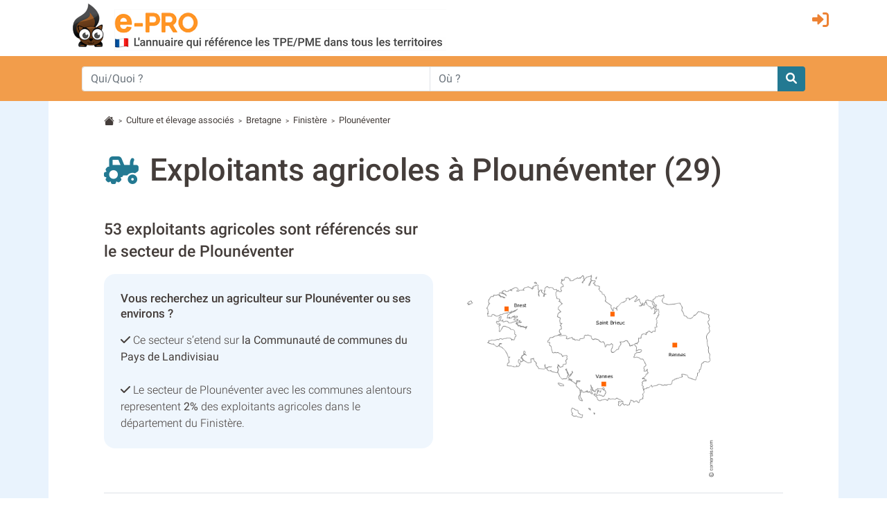

--- FILE ---
content_type: text/html; charset=utf-8
request_url: https://agriculture.e-pro.fr/finistere/culture-et-elevage-associes_a_Plouneventer,29204,013Z
body_size: 16859
content:
 <!doctype html>
<html lang="fr" class="h-100" prefix="og: http://ogp.me/ns#">
<head>
    <script data-ad-client="ca-pub-7520448326497490" async src="https://pagead2.googlesyndication.com/pagead/js/adsbygoogle.js"></script>
    <base href="https://agriculture.e-pro.fr">
    <meta charset="utf-8">
    <meta name="viewport" content="width=device-width, initial-scale=1, shrink-to-fit=no">
        <title>Annuaire exploitant agricole &agrave; Plounéventer (29400)</title>
    <meta name="description" content="Votre recherche : Culture et élevage associés &agrave; Plounéventer (29). Trouvez les coordonnées des professionnels avec e-pro.fr.">    <meta property="og:title" content="Annuaire exploitant agricole &agrave; Plounéventer (29400)" />
    <meta property="og:description" content="Votre recherche : Culture et élevage associés &agrave; Plounéventer (29). Trouvez les coordonnées des professionnels avec e-pro.fr." />
    <meta property="og:type" content="website" />
    <meta property="og:url" content="https://agriculture.e-pro.fr/finistere/culture-et-elevage-associes_a_Plouneventer,29204,013Z" />
    <meta property="og:locale" content="fr_FR" />
    <meta property="og:image" content="https://www.e-pro.fr/images/common/logo/logo-epro-personnage-seul-300.png" />
                    <script>
                (function(i,s,o,g,r,a,m){i['GoogleAnalyticsObject']=r;i[r]=i[r]||function(){
                        (i[r].q=i[r].q||[]).push(arguments)},i[r].l=1*new Date();a=s.createElement(o),
                    m=s.getElementsByTagName(o)[0];a.async=1;a.src=g;m.parentNode.insertBefore(a,m)
                })(window,document,'script','https://www.google-analytics.com/analytics.js','ga');
                ga('create', 'UA-20610345-1', 'auto');
                ga('set', 'dimension1', 'agriculture');
                ga('send', 'pageview');
                ga(function(tracker) {
                  var clientId = tracker.get('clientId');
                  document.cookie = "ga_cid=" + clientId + "; path=/; domain=.e-pro.fr";
                });
            </script>            <script>
                ga('create', 'UA-20609261-3', 'auto', 'detailTracker');
                ga('detailTracker.send', 'pageview');
            </script>    <link rel="stylesheet" href="/v7/ressources/css/external/bootstrap.4.4.1.min.css" ><link rel="stylesheet" href="/v7/ressources/css/main.css" ><link rel="stylesheet" href="/v7/ressources/css/epro.mobile.css" ><link rel="stylesheet" href="/v7/ressources/css/epro.desktop.css" ><link rel="stylesheet" href="/v7/ressources/fontawesome/css/my-fontawesome-v6.css" ><link rel="stylesheet" href="/v7/ressources/fontawesome/css/fontawesome-epro.css" ><link rel="stylesheet" href="/v7/ressources/fontawesome/css/solid_mypath.css" ><link rel="stylesheet" href="/v7/ressources/css/external/jquery-ui.1.12.1.min.css" ><link rel="stylesheet" href="/v7/ressources/css/epro.listing.css" >        <link rel="canonical" href="https://agriculture.e-pro.fr/finistere/culture-et-elevage-associes_a_Plouneventer,29204,013Z" />        <script>
        function getAboutTelOptico(tel, idAttribCall, id_div)
        {
            $('#num').html('Chargement en cours...');
            var viewId = '696c0b826225688b0e187257';

            $.ajax({
                type: 'GET',
                url: 'ajax/optico/init_call_optico.php',
                data:({
                    destNumber : tel,
                    view_id: viewId,
                    customer: idAttribCall,

                }),
                dataType: 'json',
                success: function (result) {
                    if (result) {
                        var phone_number = result.phone_number;
                        $(location).attr('href', "tel:" + phone_number);
                        $('#' + id_div ).html('<a class="a_tel_num" href="tel:' + phone_number + '"><div class="numabouthi">' + phone_number + '</div></a>');
                        $('#phone-legal_' + id_div).html('*Ce numero valable 10 minutes n\'est pas le n&deg; du destinataire mais le n&deg; d\'un service de mise en relation avec celui-ci. Service edité par GRANT, 2,99 euros / appel + prix appel. <a href="http://mise-en-relation.svaplus.fr" rel="nofollow" target="_blank" style="color:#443d3a; text-decoration:none">Pourquoi ce numéro ?</a>');
                    }
                }
            });
        }
        </script>        <script async="async" src="https://www.google.com/adsense/search/ads.js"></script>
        <script>
        (function(g,o){g[o]=g[o]||function(){(g[o]['q']=g[o]['q']||[]).push(
          arguments)},g[o]['t']=1*new Date})(window,'_googCsa');
        </script></head>
<body class="d-flex flex-column h-100">
        <header>
            <div class="container">
                <div class="row" style="padding-top: 0.2rem; padding-bottom:0.5rem;">
                    <div class="col col-auto" style="padding-right: 0 !important;">
                        <a href="https://agriculture.e-pro.fr">
                            <img src="/v7/ressources/img/site/header_epro.png" height="70" id="logo" class="img-responsive img-fluid ml-md-3"  alt="LOGO E-PRO">
                        </a>
                    </div>
                    <div id="ico_fleche_inscription" class="col-1 -ml-auto" style="color:#ed8233; margin-top:0.3rem; margin-right:1rem; font-size:1.4rem;  right: 0; position: absolute">
                        <span class="gerard "  data-gerard="dWdnY2Y6Ly9qamouci1jZWIuc2UvcmZjbnByLWNlYi95YnR2YQ%3D%3D"><i id="header-picto-sign-in" style="padding-top:0.5rem; color:#ed8233; font-size:1.5rem;" class="fa-solid fa-right-to-bracket"></i></span>
                    </div>
                </div>
            </div>

              <form method="GET" action="https://www.e-pro.fr/rech" id="formulaire-header">
                <div id="header-bandeau-orange" style="background-color:#f29d4b;">
                    <div class="input-group container pl-md-5 pr-md-5">
                        <input class="form-control py-2 border-right-0 border" type="search" name="search_qui" value="" placeholder="Qui/Quoi ?" id="search-input-quoi" style="height: 36px;">
                        <input class="form-control py-2 border-right-0 border" type="search" name="search_ou" value="" placeholder="Où ?" id="search-input-ou" style="height: 36px;">
                        <span class="input-group-append">
                            <button class="btn btn-outline-secondary border-left-0 border" type="submit" style="-background-color:#0089bc; background-color: #237992; border: 0 !important; border-top-left-radius:0px; border-bottom-left-radius:0px">
                                <i style="color:#fff;" class="fa fa-search"></i>
                            </button>
                        </span>
                    </div>
                </div>
              </form>
        </header><main class="flex-shrink-0" style="background-color:#E9F3FD">
    <div id="main-content" class="container"  style="background-color:#fff; padding-top:0.1rem">
                <div class="pt-3 small">
            <svg width="1.2em" height="1.2em"  viewBox="0 0 16 16" class="bi bi-house-fill" fill="#443d3a" xmlns="http://www.w3.org/2000/svg">
                <path fill-rule="evenodd" d="M8 3.293l6 6V13.5a1.5 1.5 0 0 1-1.5 1.5h-9A1.5 1.5 0 0 1 2 13.5V9.293l6-6zm5-.793V6l-2-2V2.5a.5.5 0 0 1 .5-.5h1a.5.5 0 0 1 .5.5z"></path>
                <path fill-rule="evenodd" d="M7.293 1.5a1 1 0 0 1 1.414 0l6.647 6.646a.5.5 0 0 1-.708.708L8 2.207 1.354 8.854a.5.5 0 1 1-.708-.708L7.293 1.5z"></path>
            </svg>
                            &nbsp;<span style="font-size:80%">></span>&nbsp;
                                    <a href="https://agriculture.e-pro.fr/culture-et-elevage-associes.013Z" style="color:#443d3a">Culture et élevage associés</a>                &nbsp;<span style="font-size:80%">></span>&nbsp;
                                    <a href="https://agriculture.e-pro.fr/culture-et-elevage-associes/region-bretagne.html" style="color:#443d3a">Bretagne</a>                &nbsp;<span style="font-size:80%">></span>&nbsp;
                                    <a href="https://agriculture.e-pro.fr/finistere/culture-et-elevage-associes_c013Z_29" style="color:#443d3a">Finistère</a>                &nbsp;<span style="font-size:80%">></span>&nbsp;
                                    <span>Plounéventer</span>
        </div>         <section> <i class="fas fa-tractor" style="display: inline; font-size: 2.5rem; color:#237992; "></i>&nbsp; &nbsp; <h1 style="display:inline">Exploitants agricoles &agrave; Plounéventer&nbsp;(29)</h1> <div class="row mt-5"> <div class="col"> <h2 style="font-size:1.42rem !important;">53 exploitants agricoles sont référencés sur le secteur de Plounéventer</h2> <div class="p-4" style="background-color:rgba(233,243,253,0.7); border-radius: 16px;"> <span style="display: block; font-weight: 500; font-size: 105%; line-height: 1.4rem" class="mb-3">Vous recherchez un agriculteur sur Plounéventer ou ses environs&nbsp;?</span> <i class="fas fa-check"></i> Ce secteur s’etend sur <b>la Communauté de communes du Pays de Landivisiau</b> <br> <br> <i class="fas fa-check"></i> Le secteur de Plounéventer avec les communes alentours representent <b>2%</b> des exploitants agricoles dans le département du Finistère.<br> </div> <br> </div> <div class="col"> <img style="max-width: 380px; vertical-align:top" src="/v7/ressources/img/carte/region/bretagne.png" alt="carte de la région"> </div> </div> <table class="table table-sm mt-3" style="font-size:90%; font-weight: 300"> <tr> <th>Commune</th> <th>Nb. Pro</th> <th>Distance</th> </tr> <tr> <td> <a href="/finistere/culture-et-elevage-associes_a_Plouneventer,29204,013Z#29204" class="scrollLink" data-href-id="#29204">Plounéventer</a> (29400) </td> <td class="text-left">22 entreprises</td> <td class="text-right">-</td> </tr> <tr> <td> <a href="/finistere/culture-et-elevage-associes_a_Plouneventer,29204,013Z#29264" class="scrollLink" data-href-id="#29264">Saint-Servais</a> (29400) </td> <td class="text-left">4 entreprises</td> <td class="text-right">4.2 km</td> </tr> <tr> <td> <a href="/finistere/culture-et-elevage-associes_a_Plouneventer,29204,013Z#29244" class="scrollLink" data-href-id="#29244">Saint-Derrien</a> (29440) </td> <td class="text-left">6 entreprises</td> <td class="text-right">4.4 km</td> </tr> <tr> <td> <a href="/finistere/culture-et-elevage-associes_a_Plouneventer,29204,013Z#29187" class="scrollLink" data-href-id="#29187">Plougar</a> (29440) </td> <td class="text-left">21 entreprises</td> <td class="text-right">7.6 km</td> </tr></table> </section> <section> <h2 style="line-height: 2.2rem">Dans la Communauté de communes du Pays de Landivisiau, pour le secteur de Plounéventer, l’activité Culture et élevage associés est représentée par les professionnels ci dessous&nbsp;:</h2> <i class="far fa-hand-point-right"></i> En cliquant sur le nom du professionnel, vous pourrez obtenir les informations le concernant et le contacter directement. <br> <br> <div class="-card-strip" style="padding-top:0px; padding-bottom: 6px; border-radius: 3px; border: 1px solid #E0E0E0;"> <div id="afscontainer1"></div> </div> <h3 id="29204" class="pt-5" style="color: #443d3a; font-weight: 400"> <i class="fa-solid fa-location-dot" style="color: dimgrey"></i>&nbsp; Culture et élevage associés &agrave; Plounéventer <small style="font-weight: 300">(29400)</small> </h3> <div class="row card-strip pt-4 pb-4"> <div class="mr-md-3 mr-lg-0 col-md-2 col-sm-12 mx-auto text-center hide-col-logo" > <img class="comp-logo hide-logo-on-mobile mr-4" src="https://transport.e-pro.fr/images/common/univers2s.png" alt="logo Earl Siohan Philippe"> </div> <div class="col"> <div class="row"> <div class="col-12"> <div class="mr-0 mr-md-1 mb-md-4 mb-3 mt-3 nom-fiche" style="font-size: 1.85rem; line-height: 1.9rem; font-weight: 400"><a href="https://agriculture.e-pro.fr/finistere/earl-siohan-philippe_f1448800"><h4 class='listing_blocfiche_hn' style='font-size:inherit; color:inherit'>EARL SIOHAN PHILIPPE</h4></a></div> </div> <div class="col"> <span class="mt-3" style="font-weight: 400"><i class="fas fa-home"></i>&nbsp; Ker Ar Zant, 29400, Plouneventer</span><br> <div class="mt-3 green-block" style="display: inline-block; font-weight: 400">Culture et élevage associés</div> </div> <div class="bloc-droite-fiche-listing col-12 col-md-4 col-xl-3 pr-0 pl-3 pl-md-4 col-auto" > <div class="mt-2 mt-md-0"> <i class="fas fa-location-dot"></i>&nbsp; Plouneventer </div> </div> </div> </div> </div> <div class="row card-strip pt-4 pb-4"> <div class="mr-md-3 mr-lg-0 col-md-2 col-sm-12 mx-auto text-center hide-col-logo" > <img class="comp-logo hide-logo-on-mobile mr-4" src="https://transport.e-pro.fr/images/common/univers2s.png" alt="logo Corre Pierre Yvon Marie"> </div> <div class="col"> <div class="row"> <div class="col-12"> <div class="mr-0 mr-md-1 mb-md-4 mb-3 mt-3 nom-fiche" style="font-size: 1.85rem; line-height: 1.9rem; font-weight: 400"><a href="https://agriculture.e-pro.fr/finistere/corre-pierre-yvon-marie_f1567951"><h4 class='listing_blocfiche_hn' style='font-size:inherit; color:inherit'>CORRE PIERRE YVON MARIE</h4></a></div> </div> <div class="col"> <span class="mt-3" style="font-weight: 400"><i class="fas fa-home"></i>&nbsp; Ker Ar Zant, 29400, Plouneventer</span><br> <div class="mt-3 green-block" style="display: inline-block; font-weight: 400">Culture et élevage associés</div> </div> <div class="bloc-droite-fiche-listing col-12 col-md-4 col-xl-3 pr-0 pl-3 pl-md-4 col-auto" > <div class="mt-2 mt-md-0"> <i class="fas fa-location-dot"></i>&nbsp; Plouneventer </div> </div> </div> </div> </div> <div class="row card-strip pt-4 pb-4"> <div class="mr-md-3 mr-lg-0 col-md-2 col-sm-12 mx-auto text-center hide-col-logo" > <img class="comp-logo hide-logo-on-mobile mr-4" src="https://transport.e-pro.fr/images/common/univers2s.png" alt="logo Earl Branellec"> </div> <div class="col"> <div class="row"> <div class="col-12"> <div class="mr-0 mr-md-1 mb-md-4 mb-3 mt-3 nom-fiche" style="font-size: 1.85rem; line-height: 1.9rem; font-weight: 400"><a href="https://agriculture.e-pro.fr/finistere/earl-branellec_f1270251"><h4 class='listing_blocfiche_hn' style='font-size:inherit; color:inherit'>EARL BRANELLEC</h4></a></div> </div> <div class="col"> <span class="mt-3" style="font-weight: 400"><i class="fas fa-home"></i>&nbsp; Ld Kergroas, 29400, Plouneventer</span><br> <div class="mt-3 green-block" style="display: inline-block; font-weight: 400">Culture et élevage associés</div> </div> <div class="bloc-droite-fiche-listing col-12 col-md-4 col-xl-3 pr-0 pl-3 pl-md-4 col-auto" > <div class="mt-2 mt-md-0"> <i class="fas fa-location-dot"></i>&nbsp; Plouneventer </div> </div> </div> </div> </div> <div class="row card-strip pt-4 pb-4"> <div class="mr-md-3 mr-lg-0 col-md-2 col-sm-12 mx-auto text-center hide-col-logo" > <img class="comp-logo hide-logo-on-mobile mr-4" src="https://transport.e-pro.fr/images/common/univers2s.png" alt="logo Earl De Quelennoc"> </div> <div class="col"> <div class="row"> <div class="col-12"> <div class="mr-0 mr-md-1 mb-md-4 mb-3 mt-3 nom-fiche" style="font-size: 1.85rem; line-height: 1.9rem; font-weight: 400"><a href="https://agriculture.e-pro.fr/finistere/earl-de-quelennoc_f1278478"><h4 class='listing_blocfiche_hn' style='font-size:inherit; color:inherit'>EARL DE QUELENNOC</h4></a></div> </div> <div class="col"> <span class="mt-3" style="font-weight: 400"><i class="fas fa-home"></i>&nbsp; Kerjezegou, 29400, Plouneventer</span><br> <div class="mt-3 green-block" style="display: inline-block; font-weight: 400">Culture et élevage associés</div> </div> <div class="bloc-droite-fiche-listing col-12 col-md-4 col-xl-3 pr-0 pl-3 pl-md-4 col-auto" > <div class="mt-2 mt-md-0"> <i class="fas fa-location-dot"></i>&nbsp; Plouneventer </div> </div> </div> </div> </div> <div class="row card-strip pt-4 pb-4"> <div class="mr-md-3 mr-lg-0 col-md-2 col-sm-12 mx-auto text-center hide-col-logo" > <img class="comp-logo hide-logo-on-mobile mr-4" src="https://transport.e-pro.fr/images/common/univers2s.png" alt="logo Earl Guillou"> </div> <div class="col"> <div class="row"> <div class="col-12"> <div class="mr-0 mr-md-1 mb-md-4 mb-3 mt-3 nom-fiche" style="font-size: 1.85rem; line-height: 1.9rem; font-weight: 400"><a href="https://agriculture.e-pro.fr/finistere/earl-guillou_f1233056"><h4 class='listing_blocfiche_hn' style='font-size:inherit; color:inherit'>EARL GUILLOU</h4></a></div> </div> <div class="col"> <span class="mt-3" style="font-weight: 400"><i class="fas fa-home"></i>&nbsp; Kerlann, 29400, Plouneventer</span><br> <div class="mt-3 green-block" style="display: inline-block; font-weight: 400">Culture et élevage associés</div> </div> <div class="bloc-droite-fiche-listing col-12 col-md-4 col-xl-3 pr-0 pl-3 pl-md-4 col-auto" > <div class="mt-2 mt-md-0"> <i class="fas fa-location-dot"></i>&nbsp; Plouneventer </div> </div> </div> </div> </div> <div class="row card-strip pt-4 pb-4"> <div class="mr-md-3 mr-lg-0 col-md-2 col-sm-12 mx-auto text-center hide-col-logo" > <img class="comp-logo hide-logo-on-mobile mr-4" src="https://transport.e-pro.fr/images/common/univers2s.png" alt="logo Earl Morizur"> </div> <div class="col"> <div class="row"> <div class="col-12"> <div class="mr-0 mr-md-1 mb-md-4 mb-3 mt-3 nom-fiche" style="font-size: 1.85rem; line-height: 1.9rem; font-weight: 400"><a href="https://agriculture.e-pro.fr/finistere/earl-morizur_f1248313"><h4 class='listing_blocfiche_hn' style='font-size:inherit; color:inherit'>EARL MORIZUR</h4></a></div> </div> <div class="col"> <span class="mt-3" style="font-weight: 400"><i class="fas fa-home"></i>&nbsp; Roch Glas, 29400, Plouneventer</span><br> <div class="mt-3 green-block" style="display: inline-block; font-weight: 400">Culture et élevage associés</div> </div> <div class="bloc-droite-fiche-listing col-12 col-md-4 col-xl-3 pr-0 pl-3 pl-md-4 col-auto" > <div class="mt-2 mt-md-0"> <i class="fas fa-location-dot"></i>&nbsp; Plouneventer </div> </div> </div> </div> </div> <div class="row card-strip pt-4 pb-4"> <div class="mr-md-3 mr-lg-0 col-md-2 col-sm-12 mx-auto text-center hide-col-logo" > <img class="comp-logo hide-logo-on-mobile mr-4" src="https://transport.e-pro.fr/images/common/univers2s.png" alt="logo Earl Pinvidic"> </div> <div class="col"> <div class="row"> <div class="col-12"> <div class="mr-0 mr-md-1 mb-md-4 mb-3 mt-3 nom-fiche" style="font-size: 1.85rem; line-height: 1.9rem; font-weight: 400"><a href="https://agriculture.e-pro.fr/finistere/earl-pinvidic_f1373806"><h4 class='listing_blocfiche_hn' style='font-size:inherit; color:inherit'>EARL PINVIDIC</h4></a></div> </div> <div class="col"> <span class="mt-3" style="font-weight: 400"><i class="fas fa-home"></i>&nbsp; Penguilly, 29400, Plouneventer</span><br> <div class="mt-3 green-block" style="display: inline-block; font-weight: 400">Culture et élevage associés</div> </div> <div class="bloc-droite-fiche-listing col-12 col-md-4 col-xl-3 pr-0 pl-3 pl-md-4 col-auto" > <div class="mt-2 mt-md-0"> <i class="fas fa-location-dot"></i>&nbsp; Plouneventer </div> </div> </div> </div> </div> <div class="row card-strip pt-4 pb-4"> <div class="mr-md-3 mr-lg-0 col-md-2 col-sm-12 mx-auto text-center hide-col-logo" > <img class="comp-logo hide-logo-on-mobile mr-4" src="https://transport.e-pro.fr/images/common/univers2s.png" alt="logo Elevage De Brezal Sa"> </div> <div class="col"> <div class="row"> <div class="col-12"> <div class="mr-0 mr-md-1 mb-md-4 mb-3 mt-3 nom-fiche" style="font-size: 1.85rem; line-height: 1.9rem; font-weight: 400"><a href="https://agriculture.e-pro.fr/finistere/elevage-de-brezal-sa_f173896"><h4 class='listing_blocfiche_hn' style='font-size:inherit; color:inherit'>ELEVAGE DE BREZAL SA</h4></a></div> </div> <div class="col"> <span class="mt-3" style="font-weight: 400"><i class="fas fa-home"></i>&nbsp; Brezalou, 29400, Plouneventer</span><br> <div class="mt-3 green-block" style="display: inline-block; font-weight: 400">Culture et élevage associés</div> </div> <div class="bloc-droite-fiche-listing col-12 col-md-4 col-xl-3 pr-0 pl-3 pl-md-4 col-auto" > <div class="mt-2 mt-md-0"> <i class="fas fa-location-dot"></i>&nbsp; Plouneventer </div> </div> </div> </div> </div> <div class="row card-strip pt-4 pb-4"> <div class="mr-md-3 mr-lg-0 col-md-2 col-sm-12 mx-auto text-center hide-col-logo" > <img class="comp-logo hide-logo-on-mobile mr-4" src="https://transport.e-pro.fr/images/common/univers2s.png" alt="logo Exploitation Agricole A Responsabilite Limite Vigouroux"> </div> <div class="col"> <div class="row"> <div class="col-12"> <div class="mr-0 mr-md-1 mb-md-4 mb-3 mt-3 nom-fiche" style="font-size: 1.85rem; line-height: 1.9rem; font-weight: 400"><a href="https://agriculture.e-pro.fr/finistere/exploitation-agricole-a-responsabilite-limite-vigouroux_f1418976"><h4 class='listing_blocfiche_hn' style='font-size:inherit; color:inherit'>EXPLOITATION AGRICOLE A RESPONSABILITE LIMITE VIGOUROUX</h4></a></div> </div> <div class="col"> <span class="mt-3" style="font-weight: 400"><i class="fas fa-home"></i>&nbsp; Penguilly, 29400, Plouneventer</span><br> <div class="mt-3 green-block" style="display: inline-block; font-weight: 400">Culture et élevage associés</div> </div> <div class="bloc-droite-fiche-listing col-12 col-md-4 col-xl-3 pr-0 pl-3 pl-md-4 col-auto" > <div class="mt-2 mt-md-0"> <i class="fas fa-location-dot"></i>&nbsp; Plouneventer </div> </div> </div> </div> </div> <div class="row card-strip pt-4 pb-4"> <div class="mr-md-3 mr-lg-0 col-md-2 col-sm-12 mx-auto text-center hide-col-logo" > <img class="comp-logo hide-logo-on-mobile mr-4" src="https://transport.e-pro.fr/images/common/univers2s.png" alt="logo Gaec De Roudaut"> </div> <div class="col"> <div class="row"> <div class="col-12"> <div class="mr-0 mr-md-1 mb-md-4 mb-3 mt-3 nom-fiche" style="font-size: 1.85rem; line-height: 1.9rem; font-weight: 400"><a href="https://agriculture.e-pro.fr/finistere/gaec-de-roudaut_f1289986"><h4 class='listing_blocfiche_hn' style='font-size:inherit; color:inherit'>GAEC DE ROUDAUT</h4></a></div> </div> <div class="col"> <span class="mt-3" style="font-weight: 400"><i class="fas fa-home"></i>&nbsp; Ld Locmelar, 29400, Plouneventer</span><br> <div class="mt-3 green-block" style="display: inline-block; font-weight: 400">Culture et élevage associés</div> </div> <div class="bloc-droite-fiche-listing col-12 col-md-4 col-xl-3 pr-0 pl-3 pl-md-4 col-auto" > <div class="mt-2 mt-md-0"> <i class="fas fa-location-dot"></i>&nbsp; Plouneventer </div> </div> </div> </div> </div> <div class="row card-strip pt-4 pb-4"> <div class="mr-md-3 mr-lg-0 col-md-2 col-sm-12 mx-auto text-center hide-col-logo" > <img class="comp-logo hide-logo-on-mobile mr-4" src="https://transport.e-pro.fr/images/common/univers2s.png" alt="logo Gueguen Bellec"> </div> <div class="col"> <div class="row"> <div class="col-12"> <div class="mr-0 mr-md-1 mb-md-4 mb-3 mt-3 nom-fiche" style="font-size: 1.85rem; line-height: 1.9rem; font-weight: 400"><a href="https://agriculture.e-pro.fr/finistere/gueguen-bellec_f1352345"><h4 class='listing_blocfiche_hn' style='font-size:inherit; color:inherit'>GUEGUEN BELLEC</h4></a></div> </div> <div class="col"> <span class="mt-3" style="font-weight: 400"><i class="fas fa-home"></i>&nbsp; Kerziou, 29400, Plouneventer</span><br> <div class="mt-3 green-block" style="display: inline-block; font-weight: 400">Culture et élevage associés</div> </div> <div class="bloc-droite-fiche-listing col-12 col-md-4 col-xl-3 pr-0 pl-3 pl-md-4 col-auto" > <div class="mt-2 mt-md-0"> <i class="fas fa-location-dot"></i>&nbsp; Plouneventer </div> </div> </div> </div> </div> <div class="row card-strip pt-4 pb-4"> <div class="mr-md-3 mr-lg-0 col-md-2 col-sm-12 mx-auto text-center hide-col-logo" > <img class="comp-logo hide-logo-on-mobile mr-4" src="https://transport.e-pro.fr/images/common/univers2s.png" alt="logo Indivision Successorale Coat"> </div> <div class="col"> <div class="row"> <div class="col-12"> <div class="mr-0 mr-md-1 mb-md-4 mb-3 mt-3 nom-fiche" style="font-size: 1.85rem; line-height: 1.9rem; font-weight: 400"><a href="https://agriculture.e-pro.fr/finistere/indivision-successorale-coat_f1319503"><h4 class='listing_blocfiche_hn' style='font-size:inherit; color:inherit'>INDIVISION SUCCESSORALE COAT</h4></a></div> </div> <div class="col"> <span class="mt-3" style="font-weight: 400"><i class="fas fa-home"></i>&nbsp; Bourlogot, 29400, Plouneventer</span><br> <div class="mt-3 green-block" style="display: inline-block; font-weight: 400">Culture et élevage associés</div> </div> <div class="bloc-droite-fiche-listing col-12 col-md-4 col-xl-3 pr-0 pl-3 pl-md-4 col-auto" > <div class="mt-2 mt-md-0"> <i class="fas fa-location-dot"></i>&nbsp; Plouneventer </div> </div> </div> </div> </div> <div class="row card-strip pt-4 pb-4"> <div class="mr-md-3 mr-lg-0 col-md-2 col-sm-12 mx-auto text-center hide-col-logo" > <img class="comp-logo hide-logo-on-mobile mr-4" src="https://transport.e-pro.fr/images/common/univers2s.png" alt="logo Le Jeune Robert Jean Marie"> </div> <div class="col"> <div class="row"> <div class="col-12"> <div class="mr-0 mr-md-1 mb-md-4 mb-3 mt-3 nom-fiche" style="font-size: 1.85rem; line-height: 1.9rem; font-weight: 400"><a href="https://agriculture.e-pro.fr/finistere/le-jeune-robert-jean-marie_f4809009"><h4 class='listing_blocfiche_hn' style='font-size:inherit; color:inherit'>LE JEUNE ROBERT JEAN MARIE</h4></a></div> </div> <div class="col"> <span class="mt-3" style="font-weight: 400"><i class="fas fa-home"></i>&nbsp; Robert le Jeune Mesgloaguen, 29400, Plouneventer</span><br> <div class="mt-3 green-block" style="display: inline-block; font-weight: 400">Culture et élevage associés</div> </div> <div class="bloc-droite-fiche-listing col-12 col-md-4 col-xl-3 pr-0 pl-3 pl-md-4 col-auto" > <div class="mt-2 mt-md-0"> <i class="fas fa-location-dot"></i>&nbsp; Plouneventer </div> </div> </div> </div> </div> <div class="row card-strip pt-4 pb-4"> <div class="mr-md-3 mr-lg-0 col-md-2 col-sm-12 mx-auto text-center hide-col-logo" > <img class="comp-logo hide-logo-on-mobile mr-4" src="https://transport.e-pro.fr/images/common/univers2s.png" alt="logo Martin Joseph"> </div> <div class="col"> <div class="row"> <div class="col-12"> <div class="mr-0 mr-md-1 mb-md-4 mb-3 mt-3 nom-fiche" style="font-size: 1.85rem; line-height: 1.9rem; font-weight: 400"><a href="https://agriculture.e-pro.fr/finistere/martin-joseph_f1324747"><h4 class='listing_blocfiche_hn' style='font-size:inherit; color:inherit'>MARTIN JOSEPH</h4></a></div> </div> <div class="col"> <span class="mt-3" style="font-weight: 400"><i class="fas fa-home"></i>&nbsp; Penguilly, 29400, Plouneventer</span><br> <div class="mt-3 green-block" style="display: inline-block; font-weight: 400">Culture et élevage associés</div> </div> <div class="bloc-droite-fiche-listing col-12 col-md-4 col-xl-3 pr-0 pl-3 pl-md-4 col-auto" > <div class="mt-2 mt-md-0"> <i class="fas fa-location-dot"></i>&nbsp; Plouneventer </div> </div> </div> </div> </div> <div class="row card-strip pt-4 pb-4"> <div class="mr-md-3 mr-lg-0 col-md-2 col-sm-12 mx-auto text-center hide-col-logo" > <img class="comp-logo hide-logo-on-mobile mr-4" src="https://transport.e-pro.fr/images/common/univers2s.png" alt="logo Maudire Yves Joseph Marie"> </div> <div class="col"> <div class="row"> <div class="col-12"> <div class="mr-0 mr-md-1 mb-md-4 mb-3 mt-3 nom-fiche" style="font-size: 1.85rem; line-height: 1.9rem; font-weight: 400"><a href="https://agriculture.e-pro.fr/finistere/maudire-yves-joseph-marie_f1285455"><h4 class='listing_blocfiche_hn' style='font-size:inherit; color:inherit'>MAUDIRE YVES JOSEPH MARIE</h4></a></div> </div> <div class="col"> <span class="mt-3" style="font-weight: 400"><i class="fas fa-home"></i>&nbsp; Bourg, 29400, Plouneventer</span><br> <div class="mt-3 green-block" style="display: inline-block; font-weight: 400">Culture et élevage associés</div> </div> <div class="bloc-droite-fiche-listing col-12 col-md-4 col-xl-3 pr-0 pl-3 pl-md-4 col-auto" > <div class="mt-2 mt-md-0"> <i class="fas fa-location-dot"></i>&nbsp; Plouneventer </div> </div> </div> </div> </div> <div class="row card-strip pt-4 pb-4"> <div class="mr-md-3 mr-lg-0 col-md-2 col-sm-12 mx-auto text-center hide-col-logo" > <img class="comp-logo hide-logo-on-mobile mr-4" src="https://transport.e-pro.fr/images/common/univers2s.png" alt="logo Scea Jean Jacques Riou"> </div> <div class="col"> <div class="row"> <div class="col-12"> <div class="mr-0 mr-md-1 mb-md-4 mb-3 mt-3 nom-fiche" style="font-size: 1.85rem; line-height: 1.9rem; font-weight: 400"><a href="https://agriculture.e-pro.fr/finistere/scea-jean-jacques-riou_f1390055"><h4 class='listing_blocfiche_hn' style='font-size:inherit; color:inherit'>SCEA JEAN JACQUES RIOU</h4></a></div> </div> <div class="col"> <span class="mt-3" style="font-weight: 400"><i class="fas fa-home"></i>&nbsp; Kerjezegou, 29400, Plouneventer</span><br> <div class="mt-3 green-block" style="display: inline-block; font-weight: 400">Culture et élevage associés</div> </div> <div class="bloc-droite-fiche-listing col-12 col-md-4 col-xl-3 pr-0 pl-3 pl-md-4 col-auto" > <div class="mt-2 mt-md-0"> <i class="fas fa-location-dot"></i>&nbsp; Plouneventer </div> </div> </div> </div> </div> <div class="row card-strip pt-4 pb-4"> <div class="mr-md-3 mr-lg-0 col-md-2 col-sm-12 mx-auto text-center hide-col-logo" > <img class="comp-logo hide-logo-on-mobile mr-4" src="https://transport.e-pro.fr/images/common/univers2s.png" alt="logo Scea Leon Jean Noel"> </div> <div class="col"> <div class="row"> <div class="col-12"> <div class="mr-0 mr-md-1 mb-md-4 mb-3 mt-3 nom-fiche" style="font-size: 1.85rem; line-height: 1.9rem; font-weight: 400"><a href="https://agriculture.e-pro.fr/finistere/scea-leon-jean-noel_f1422795"><h4 class='listing_blocfiche_hn' style='font-size:inherit; color:inherit'>SCEA LEON JEAN NOEL</h4></a></div> </div> <div class="col"> <span class="mt-3" style="font-weight: 400"><i class="fas fa-home"></i>&nbsp; Kergreguen, 29400, Plouneventer</span><br> <div class="mt-3 green-block" style="display: inline-block; font-weight: 400">Culture et élevage associés</div> </div> <div class="bloc-droite-fiche-listing col-12 col-md-4 col-xl-3 pr-0 pl-3 pl-md-4 col-auto" > <div class="mt-2 mt-md-0"> <i class="fas fa-location-dot"></i>&nbsp; Plouneventer </div> </div> </div> </div> </div> <div class="row card-strip pt-4 pb-4"> <div class="mr-md-3 mr-lg-0 col-md-2 col-sm-12 mx-auto text-center hide-col-logo" > <img class="comp-logo hide-logo-on-mobile mr-4" src="https://transport.e-pro.fr/images/common/univers2s.png" alt="logo Earl Bervas"> </div> <div class="col"> <div class="row"> <div class="col-12"> <div class="mr-0 mr-md-1 mb-md-4 mb-3 mt-3 nom-fiche" style="font-size: 1.85rem; line-height: 1.9rem; font-weight: 400"><a href="https://agriculture.e-pro.fr/finistere/earl-bervas_f1393668"><h4 class='listing_blocfiche_hn' style='font-size:inherit; color:inherit'>EARL BERVAS</h4></a></div> </div> <div class="col"> <span class="mt-3" style="font-weight: 400"><i class="fas fa-home"></i>&nbsp; Prat Ar Guip, 29400, Plouneventer</span><br> <div class="mt-3 green-block" style="display: inline-block; font-weight: 400">Culture et élevage associés</div> </div> <div class="bloc-droite-fiche-listing col-12 col-md-4 col-xl-3 pr-0 pl-3 pl-md-4 col-auto" > <div class="mt-2 mt-md-0"> <i class="fas fa-location-dot"></i>&nbsp; Plouneventer </div> </div> </div> </div> </div> <div class="row card-strip pt-4 pb-4"> <div class="mr-md-3 mr-lg-0 col-md-2 col-sm-12 mx-auto text-center hide-col-logo" > <img class="comp-logo hide-logo-on-mobile mr-4" src="https://transport.e-pro.fr/images/common/univers2s.png" alt="logo Earl Cariou"> </div> <div class="col"> <div class="row"> <div class="col-12"> <div class="mr-0 mr-md-1 mb-md-4 mb-3 mt-3 nom-fiche" style="font-size: 1.85rem; line-height: 1.9rem; font-weight: 400"><a href="https://agriculture.e-pro.fr/finistere/earl-cariou_f1266983"><h4 class='listing_blocfiche_hn' style='font-size:inherit; color:inherit'>EARL CARIOU</h4></a></div> </div> <div class="col"> <span class="mt-3" style="font-weight: 400"><i class="fas fa-home"></i>&nbsp; Keramoal, 29400, Plouneventer</span><br> <div class="mt-3 green-block" style="display: inline-block; font-weight: 400">Culture et élevage associés</div> </div> <div class="bloc-droite-fiche-listing col-12 col-md-4 col-xl-3 pr-0 pl-3 pl-md-4 col-auto" > <div class="mt-2 mt-md-0"> <i class="fas fa-location-dot"></i>&nbsp; Plouneventer </div> </div> </div> </div> </div> <div class="row card-strip pt-4 pb-4"> <div class="mr-md-3 mr-lg-0 col-md-2 col-sm-12 mx-auto text-center hide-col-logo" > <img class="comp-logo hide-logo-on-mobile mr-4" src="https://transport.e-pro.fr/images/common/univers2s.png" alt="logo Earl Du Mezou"> </div> <div class="col"> <div class="row"> <div class="col-12"> <div class="mr-0 mr-md-1 mb-md-4 mb-3 mt-3 nom-fiche" style="font-size: 1.85rem; line-height: 1.9rem; font-weight: 400"><a href="https://agriculture.e-pro.fr/finistere/earl-du-mezou_f1484548"><h4 class='listing_blocfiche_hn' style='font-size:inherit; color:inherit'>EARL DU MEZOU</h4></a></div> </div> <div class="col"> <span class="mt-3" style="font-weight: 400"><i class="fas fa-home"></i>&nbsp; Lieu-dit le Mezou, 29400, Plouneventer</span><br> <div class="mt-3 green-block" style="display: inline-block; font-weight: 400">Culture et élevage associés</div> </div> <div class="bloc-droite-fiche-listing col-12 col-md-4 col-xl-3 pr-0 pl-3 pl-md-4 col-auto" > <div class="mt-2 mt-md-0"> <i class="fas fa-location-dot"></i>&nbsp; Plouneventer </div> </div> </div> </div> </div> <div class="row card-strip pt-4 pb-4"> <div class="mr-md-3 mr-lg-0 col-md-2 col-sm-12 mx-auto text-center hide-col-logo" > <img class="comp-logo hide-logo-on-mobile mr-4" src="https://transport.e-pro.fr/images/common/univers2s.png" alt="logo Earl Maudire"> </div> <div class="col"> <div class="row"> <div class="col-12"> <div class="mr-0 mr-md-1 mb-md-4 mb-3 mt-3 nom-fiche" style="font-size: 1.85rem; line-height: 1.9rem; font-weight: 400"><a href="https://agriculture.e-pro.fr/finistere/earl-maudire_f1390355"><h4 class='listing_blocfiche_hn' style='font-size:inherit; color:inherit'>EARL MAUDIRE</h4></a></div> </div> <div class="col"> <span class="mt-3" style="font-weight: 400"><i class="fas fa-home"></i>&nbsp; Locmelar, 29400, Plouneventer</span><br> <div class="mt-3 green-block" style="display: inline-block; font-weight: 400">Culture et élevage associés</div> </div> <div class="bloc-droite-fiche-listing col-12 col-md-4 col-xl-3 pr-0 pl-3 pl-md-4 col-auto" > <div class="mt-2 mt-md-0"> <i class="fas fa-location-dot"></i>&nbsp; Plouneventer </div> </div> </div> </div> </div> <div class="row card-strip pt-4 pb-4"> <div class="mr-md-3 mr-lg-0 col-md-2 col-sm-12 mx-auto text-center hide-col-logo" > <img class="comp-logo hide-logo-on-mobile mr-4" src="https://transport.e-pro.fr/images/common/univers2s.png" alt="logo Gaec De Pondaven"> </div> <div class="col"> <div class="row"> <div class="col-12"> <div class="mr-0 mr-md-1 mb-md-4 mb-3 mt-3 nom-fiche" style="font-size: 1.85rem; line-height: 1.9rem; font-weight: 400"><a href="https://agriculture.e-pro.fr/finistere/gaec-de-pondaven_f1291739"><h4 class='listing_blocfiche_hn' style='font-size:inherit; color:inherit'>GAEC DE PONDAVEN</h4></a></div> </div> <div class="col"> <span class="mt-3" style="font-weight: 400"><i class="fas fa-home"></i>&nbsp; Kerdannoc, 29400, Plouneventer</span><br> <div class="mt-3 green-block" style="display: inline-block; font-weight: 400">Culture et élevage associés</div> </div> <div class="bloc-droite-fiche-listing col-12 col-md-4 col-xl-3 pr-0 pl-3 pl-md-4 col-auto" > <div class="mt-2 mt-md-0"> <i class="fas fa-location-dot"></i>&nbsp; Plouneventer </div> </div> </div> </div> </div> <h3 id="29264" class="pt-5" style="color: #443d3a; font-weight: 400"> <i class="fa-solid fa-location-dot" style="color: dimgrey"></i>&nbsp; Culture et élevage associés &agrave; Saint-Servais <small style="font-weight: 300">(29400)</small> </h3> <div class="row card-strip pt-4 pb-4"> <div class="mr-md-3 mr-lg-0 col-md-2 col-sm-12 mx-auto text-center hide-col-logo" > <img class="comp-logo hide-logo-on-mobile mr-4" src="https://transport.e-pro.fr/images/common/univers2s.png" alt="logo Bodilis Le Gall Albertine"> </div> <div class="col"> <div class="row"> <div class="col-12"> <div class="mr-0 mr-md-1 mb-md-4 mb-3 mt-3 nom-fiche" style="font-size: 1.85rem; line-height: 1.9rem; font-weight: 400"><a href="https://agriculture.e-pro.fr/finistere/bodilis-le-gall-albertine_f1283235"><h4 class='listing_blocfiche_hn' style='font-size:inherit; color:inherit'>BODILIS LE GALL ALBERTINE</h4></a></div> </div> <div class="col"> <span class="mt-3" style="font-weight: 400"><i class="fas fa-home"></i>&nbsp; Coz Feunteun, 29400, Saint servais</span><br> <div class="mt-3 green-block" style="display: inline-block; font-weight: 400">Culture et élevage associés</div> </div> <div class="bloc-droite-fiche-listing col-12 col-md-4 col-xl-3 pr-0 pl-3 pl-md-4 col-auto" > <div class="mt-2 mt-md-0"> <i class="fas fa-location-dot"></i>&nbsp; 4.2 km de Plounéventer </div> </div> </div> </div> </div> <div class="row card-strip pt-4 pb-4"> <div class="mr-md-3 mr-lg-0 col-md-2 col-sm-12 mx-auto text-center hide-col-logo" > <img class="comp-logo hide-logo-on-mobile mr-4" src="https://transport.e-pro.fr/images/common/univers2s.png" alt="logo Earl Rolland Troadec"> </div> <div class="col"> <div class="row"> <div class="col-12"> <div class="mr-0 mr-md-1 mb-md-4 mb-3 mt-3 nom-fiche" style="font-size: 1.85rem; line-height: 1.9rem; font-weight: 400"><a href="https://agriculture.e-pro.fr/finistere/earl-rolland-troadec_f1338309"><h4 class='listing_blocfiche_hn' style='font-size:inherit; color:inherit'>EARL ROLLAND TROADEC</h4></a></div> </div> <div class="col"> <span class="mt-3" style="font-weight: 400"><i class="fas fa-home"></i>&nbsp; Leslem Vras, 29400, Saint servais</span><br> <div class="mt-3 green-block" style="display: inline-block; font-weight: 400">Culture et élevage associés</div> </div> <div class="bloc-droite-fiche-listing col-12 col-md-4 col-xl-3 pr-0 pl-3 pl-md-4 col-auto" > <div class="mt-2 mt-md-0"> <i class="fas fa-location-dot"></i>&nbsp; 4.2 km de Plounéventer </div> </div> </div> </div> </div> <div class="row card-strip pt-4 pb-4"> <div class="mr-md-3 mr-lg-0 col-md-2 col-sm-12 mx-auto text-center hide-col-logo" > <img class="comp-logo hide-logo-on-mobile mr-4" src="https://transport.e-pro.fr/images/common/univers2s.png" alt="logo Gaec Laurent"> </div> <div class="col"> <div class="row"> <div class="col-12"> <div class="mr-0 mr-md-1 mb-md-4 mb-3 mt-3 nom-fiche" style="font-size: 1.85rem; line-height: 1.9rem; font-weight: 400"><a href="https://agriculture.e-pro.fr/finistere/gaec-laurent_f1346549"><h4 class='listing_blocfiche_hn' style='font-size:inherit; color:inherit'>GAEC LAURENT</h4></a></div> </div> <div class="col"> <span class="mt-3" style="font-weight: 400"><i class="fas fa-home"></i>&nbsp; Kerhuel, 29400, Saint servais</span><br> <div class="mt-3 green-block" style="display: inline-block; font-weight: 400">Culture et élevage associés</div> </div> <div class="bloc-droite-fiche-listing col-12 col-md-4 col-xl-3 pr-0 pl-3 pl-md-4 col-auto" > <div class="mt-2 mt-md-0"> <i class="fas fa-location-dot"></i>&nbsp; 4.2 km de Plounéventer </div> </div> </div> </div> </div> <div class="row card-strip pt-4 pb-4"> <div class="mr-md-3 mr-lg-0 col-md-2 col-sm-12 mx-auto text-center hide-col-logo" > <img class="comp-logo hide-logo-on-mobile mr-4" src="https://transport.e-pro.fr/images/common/univers2s.png" alt="logo Earl Jezegou"> </div> <div class="col"> <div class="row"> <div class="col-12"> <div class="mr-0 mr-md-1 mb-md-4 mb-3 mt-3 nom-fiche" style="font-size: 1.85rem; line-height: 1.9rem; font-weight: 400"><a href="https://agriculture.e-pro.fr/finistere/earl-jezegou_f1296156"><h4 class='listing_blocfiche_hn' style='font-size:inherit; color:inherit'>EARL JEZEGOU</h4></a></div> </div> <div class="col"> <span class="mt-3" style="font-weight: 400"><i class="fas fa-home"></i>&nbsp; Penvern, 29400, Saint servais</span><br> <div class="mt-3 green-block" style="display: inline-block; font-weight: 400">Culture et élevage associés</div> </div> <div class="bloc-droite-fiche-listing col-12 col-md-4 col-xl-3 pr-0 pl-3 pl-md-4 col-auto" > <div class="mt-2 mt-md-0"> <i class="fas fa-location-dot"></i>&nbsp; 4.2 km de Plounéventer </div> </div> </div> </div> </div> <h3 id="29244" class="pt-5" style="color: #443d3a; font-weight: 400"> <i class="fa-solid fa-location-dot" style="color: dimgrey"></i>&nbsp; Culture et élevage associés &agrave; Saint-Derrien <small style="font-weight: 300">(29440)</small> </h3> <div class="row card-strip pt-4 pb-4"> <div class="mr-md-3 mr-lg-0 col-md-2 col-sm-12 mx-auto text-center hide-col-logo" > <img class="comp-logo hide-logo-on-mobile mr-4" src="https://transport.e-pro.fr/images/common/univers2s.png" alt="logo Earl De Kergoz"> </div> <div class="col"> <div class="row"> <div class="col-12"> <div class="mr-0 mr-md-1 mb-md-4 mb-3 mt-3 nom-fiche" style="font-size: 1.85rem; line-height: 1.9rem; font-weight: 400"><a href="https://agriculture.e-pro.fr/finistere/earl-de-kergoz_f1440805"><h4 class='listing_blocfiche_hn' style='font-size:inherit; color:inherit'>EARL DE KERGOZ</h4></a></div> </div> <div class="col"> <span class="mt-3" style="font-weight: 400"><i class="fas fa-home"></i>&nbsp; Kergoz, 29440, Saint derrien</span><br> <div class="mt-3 green-block" style="display: inline-block; font-weight: 400">Culture et élevage associés</div> </div> <div class="bloc-droite-fiche-listing col-12 col-md-4 col-xl-3 pr-0 pl-3 pl-md-4 col-auto" > <div class="mt-2 mt-md-0"> <i class="fas fa-location-dot"></i>&nbsp; 4.4 km de Plounéventer </div> </div> </div> </div> </div> <div class="row card-strip pt-4 pb-4"> <div class="mr-md-3 mr-lg-0 col-md-2 col-sm-12 mx-auto text-center hide-col-logo" > <img class="comp-logo hide-logo-on-mobile mr-4" src="https://transport.e-pro.fr/images/common/univers2s.png" alt="logo Earl Pondaven Gilbert"> </div> <div class="col"> <div class="row"> <div class="col-12"> <div class="mr-0 mr-md-1 mb-md-4 mb-3 mt-3 nom-fiche" style="font-size: 1.85rem; line-height: 1.9rem; font-weight: 400"><a href="https://agriculture.e-pro.fr/finistere/earl-pondaven-gilbert_f1451665"><h4 class='listing_blocfiche_hn' style='font-size:inherit; color:inherit'>EARL PONDAVEN GILBERT</h4></a></div> </div> <div class="col"> <span class="mt-3" style="font-weight: 400"><i class="fas fa-home"></i>&nbsp; Keraudry Bras, 29440, Saint derrien</span><br> <div class="mt-3 green-block" style="display: inline-block; font-weight: 400">Culture et élevage associés</div> </div> <div class="bloc-droite-fiche-listing col-12 col-md-4 col-xl-3 pr-0 pl-3 pl-md-4 col-auto" > <div class="mt-2 mt-md-0"> <i class="fas fa-location-dot"></i>&nbsp; 4.4 km de Plounéventer </div> </div> </div> </div> </div> <div class="row card-strip pt-4 pb-4"> <div class="mr-md-3 mr-lg-0 col-md-2 col-sm-12 mx-auto text-center hide-col-logo" > <img class="comp-logo hide-logo-on-mobile mr-4" src="https://transport.e-pro.fr/images/common/univers2s.png" alt="logo Earl Pot"> </div> <div class="col"> <div class="row"> <div class="col-12"> <div class="mr-0 mr-md-1 mb-md-4 mb-3 mt-3 nom-fiche" style="font-size: 1.85rem; line-height: 1.9rem; font-weight: 400"><a href="https://agriculture.e-pro.fr/finistere/earl-pot_f1256453"><h4 class='listing_blocfiche_hn' style='font-size:inherit; color:inherit'>EARL POT</h4></a></div> </div> <div class="col"> <span class="mt-3" style="font-weight: 400"><i class="fas fa-home"></i>&nbsp; Coat Lestremeur, 29440, Saint derrien</span><br> <div class="mt-3 green-block" style="display: inline-block; font-weight: 400">Culture et élevage associés</div> </div> <div class="bloc-droite-fiche-listing col-12 col-md-4 col-xl-3 pr-0 pl-3 pl-md-4 col-auto" > <div class="mt-2 mt-md-0"> <i class="fas fa-location-dot"></i>&nbsp; 4.4 km de Plounéventer </div> </div> </div> </div> </div> <div class="row card-strip pt-4 pb-4"> <div class="mr-md-3 mr-lg-0 col-md-2 col-sm-12 mx-auto text-center hide-col-logo" > <img class="comp-logo hide-logo-on-mobile mr-4" src="https://transport.e-pro.fr/images/common/univers2s.png" alt="logo Fily Pierre"> </div> <div class="col"> <div class="row"> <div class="col-12"> <div class="mr-0 mr-md-1 mb-md-4 mb-3 mt-3 nom-fiche" style="font-size: 1.85rem; line-height: 1.9rem; font-weight: 400"><a href="https://agriculture.e-pro.fr/finistere/fily-pierre_f1317523"><h4 class='listing_blocfiche_hn' style='font-size:inherit; color:inherit'>FILY PIERRE</h4></a></div> </div> <div class="col"> <span class="mt-3" style="font-weight: 400"><i class="fas fa-home"></i>&nbsp; Bourg, 29440, Saint derrien</span><br> <div class="mt-3 green-block" style="display: inline-block; font-weight: 400">Culture et élevage associés</div> </div> <div class="bloc-droite-fiche-listing col-12 col-md-4 col-xl-3 pr-0 pl-3 pl-md-4 col-auto" > <div class="mt-2 mt-md-0"> <i class="fas fa-location-dot"></i>&nbsp; 4.4 km de Plounéventer </div> </div> </div> </div> </div> <div class="row card-strip pt-4 pb-4"> <div class="mr-md-3 mr-lg-0 col-md-2 col-sm-12 mx-auto text-center hide-col-logo" > <img class="comp-logo hide-logo-on-mobile mr-4" src="https://transport.e-pro.fr/images/common/univers2s.png" alt="logo Riou Jean Pierre"> </div> <div class="col"> <div class="row"> <div class="col-12"> <div class="mr-0 mr-md-1 mb-md-4 mb-3 mt-3 nom-fiche" style="font-size: 1.85rem; line-height: 1.9rem; font-weight: 400"><a href="https://agriculture.e-pro.fr/finistere/riou-jean-pierre_f1278272"><h4 class='listing_blocfiche_hn' style='font-size:inherit; color:inherit'>RIOU JEAN PIERRE</h4></a></div> </div> <div class="col"> <span class="mt-3" style="font-weight: 400"><i class="fas fa-home"></i>&nbsp; Ld Kergoz, 29440, Saint derrien</span><br> <div class="mt-3 green-block" style="display: inline-block; font-weight: 400">Culture et élevage associés</div> </div> <div class="bloc-droite-fiche-listing col-12 col-md-4 col-xl-3 pr-0 pl-3 pl-md-4 col-auto" > <div class="mt-2 mt-md-0"> <i class="fas fa-location-dot"></i>&nbsp; 4.4 km de Plounéventer </div> </div> </div> </div> </div> <h3 id="29187" class="pt-5" style="color: #443d3a; font-weight: 400"> <i class="fa-solid fa-location-dot" style="color: dimgrey"></i>&nbsp; Culture et élevage associés &agrave; Plougar <small style="font-weight: 300">(29440)</small> </h3> <div class="row card-strip pt-4 pb-4"> <div class="mr-md-3 mr-lg-0 col-md-2 col-sm-12 mx-auto text-center hide-col-logo" > <img class="comp-logo hide-logo-on-mobile mr-4" src="https://transport.e-pro.fr/images/common/univers2s.png" alt="logo Berrou"> </div> <div class="col"> <div class="row"> <div class="col-12"> <div class="mr-0 mr-md-1 mb-md-4 mb-3 mt-3 nom-fiche" style="font-size: 1.85rem; line-height: 1.9rem; font-weight: 400"><a href="https://agriculture.e-pro.fr/finistere/berrou_f1247303"><h4 class='listing_blocfiche_hn' style='font-size:inherit; color:inherit'>BERROU</h4></a></div> </div> <div class="col"> <span class="mt-3" style="font-weight: 400"><i class="fas fa-home"></i>&nbsp; Creach, 29440, Plougar</span><br> <div class="mt-3 green-block" style="display: inline-block; font-weight: 400">Culture et élevage associés</div> </div> <div class="bloc-droite-fiche-listing col-12 col-md-4 col-xl-3 pr-0 pl-3 pl-md-4 col-auto" > <div class="mt-2 mt-md-0"> <i class="fas fa-location-dot"></i>&nbsp; 7.6 km de Plounéventer </div> </div> </div> </div> </div> <div class="row card-strip pt-4 pb-4"> <div class="mr-md-3 mr-lg-0 col-md-2 col-sm-12 mx-auto text-center hide-col-logo" > <img class="comp-logo hide-logo-on-mobile mr-4" src="https://transport.e-pro.fr/images/common/univers2s.png" alt="logo Earl De Tourellou"> </div> <div class="col"> <div class="row"> <div class="col-12"> <div class="mr-0 mr-md-1 mb-md-4 mb-3 mt-3 nom-fiche" style="font-size: 1.85rem; line-height: 1.9rem; font-weight: 400"><a href="https://agriculture.e-pro.fr/finistere/earl-de-tourellou_f1375073"><h4 class='listing_blocfiche_hn' style='font-size:inherit; color:inherit'>EARL DE TOURELLOU</h4></a></div> </div> <div class="col"> <span class="mt-3" style="font-weight: 400"><i class="fas fa-home"></i>&nbsp; Tourellou, 29440, Plougar</span><br> <div class="mt-3 green-block" style="display: inline-block; font-weight: 400">Culture et élevage associés</div> </div> <div class="bloc-droite-fiche-listing col-12 col-md-4 col-xl-3 pr-0 pl-3 pl-md-4 col-auto" > <div class="mt-2 mt-md-0"> <i class="fas fa-location-dot"></i>&nbsp; 7.6 km de Plounéventer </div> </div> </div> </div> </div> <div class="row card-strip pt-4 pb-4"> <div class="mr-md-3 mr-lg-0 col-md-2 col-sm-12 mx-auto text-center hide-col-logo" > <img class="comp-logo hide-logo-on-mobile mr-4" src="https://transport.e-pro.fr/images/common/univers2s.png" alt="logo Earl Guillerm Morizur"> </div> <div class="col"> <div class="row"> <div class="col-12"> <div class="mr-0 mr-md-1 mb-md-4 mb-3 mt-3 nom-fiche" style="font-size: 1.85rem; line-height: 1.9rem; font-weight: 400"><a href="https://agriculture.e-pro.fr/finistere/earl-guillerm-morizur_f1248103"><h4 class='listing_blocfiche_hn' style='font-size:inherit; color:inherit'>EARL GUILLERM MORIZUR</h4></a></div> </div> <div class="col"> <span class="mt-3" style="font-weight: 400"><i class="fas fa-home"></i>&nbsp; Langeguer, 29440, Plougar</span><br> <div class="mt-3 green-block" style="display: inline-block; font-weight: 400">Culture et élevage associés</div> </div> <div class="bloc-droite-fiche-listing col-12 col-md-4 col-xl-3 pr-0 pl-3 pl-md-4 col-auto" > <div class="mt-2 mt-md-0"> <i class="fas fa-location-dot"></i>&nbsp; 7.6 km de Plounéventer </div> </div> </div> </div> </div> <div class="row card-strip pt-4 pb-4"> <div class="mr-md-3 mr-lg-0 col-md-2 col-sm-12 mx-auto text-center hide-col-logo" > <img class="comp-logo hide-logo-on-mobile mr-4" src="https://transport.e-pro.fr/images/common/univers2s.png" alt="logo Earl Herry"> </div> <div class="col"> <div class="row"> <div class="col-12"> <div class="mr-0 mr-md-1 mb-md-4 mb-3 mt-3 nom-fiche" style="font-size: 1.85rem; line-height: 1.9rem; font-weight: 400"><a href="https://agriculture.e-pro.fr/finistere/earl-herry_f1393615"><h4 class='listing_blocfiche_hn' style='font-size:inherit; color:inherit'>EARL HERRY</h4></a></div> </div> <div class="col"> <span class="mt-3" style="font-weight: 400"><i class="fas fa-home"></i>&nbsp; Langeoguen, 29440, Plougar</span><br> <div class="mt-3 green-block" style="display: inline-block; font-weight: 400">Culture et élevage associés</div> </div> <div class="bloc-droite-fiche-listing col-12 col-md-4 col-xl-3 pr-0 pl-3 pl-md-4 col-auto" > <div class="mt-2 mt-md-0"> <i class="fas fa-location-dot"></i>&nbsp; 7.6 km de Plounéventer </div> </div> </div> </div> </div> <div class="row card-strip pt-4 pb-4"> <div class="mr-md-3 mr-lg-0 col-md-2 col-sm-12 mx-auto text-center hide-col-logo" > <img class="comp-logo hide-logo-on-mobile mr-4" src="https://transport.e-pro.fr/images/common/univers2s.png" alt="logo Earl Le Nan Jean Claude"> </div> <div class="col"> <div class="row"> <div class="col-12"> <div class="mr-0 mr-md-1 mb-md-4 mb-3 mt-3 nom-fiche" style="font-size: 1.85rem; line-height: 1.9rem; font-weight: 400"><a href="https://agriculture.e-pro.fr/finistere/earl-le-nan-jean-claude_f1517352"><h4 class='listing_blocfiche_hn' style='font-size:inherit; color:inherit'>EARL LE NAN JEAN CLAUDE</h4></a></div> </div> <div class="col"> <span class="mt-3" style="font-weight: 400"><i class="fas fa-home"></i>&nbsp; Tronjoly, 29440, Plougar</span><br> <div class="mt-3 green-block" style="display: inline-block; font-weight: 400">Culture et élevage associés</div> </div> <div class="bloc-droite-fiche-listing col-12 col-md-4 col-xl-3 pr-0 pl-3 pl-md-4 col-auto" > <div class="mt-2 mt-md-0"> <i class="fas fa-location-dot"></i>&nbsp; 7.6 km de Plounéventer </div> </div> </div> </div> </div> <div class="row card-strip pt-4 pb-4"> <div class="mr-md-3 mr-lg-0 col-md-2 col-sm-12 mx-auto text-center hide-col-logo" > <img class="comp-logo hide-logo-on-mobile mr-4" src="https://transport.e-pro.fr/images/common/univers2s.png" alt="logo Earl Loussaut Lein"> </div> <div class="col"> <div class="row"> <div class="col-12"> <div class="mr-0 mr-md-1 mb-md-4 mb-3 mt-3 nom-fiche" style="font-size: 1.85rem; line-height: 1.9rem; font-weight: 400"><a href="https://agriculture.e-pro.fr/finistere/earl-loussaut-lein_f1562100"><h4 class='listing_blocfiche_hn' style='font-size:inherit; color:inherit'>EARL LOUSSAUT LEIN</h4></a></div> </div> <div class="col"> <span class="mt-3" style="font-weight: 400"><i class="fas fa-home"></i>&nbsp; Ld le Rheun, 29440, Plougar</span><br> <div class="mt-3 green-block" style="display: inline-block; font-weight: 400">Culture et élevage associés</div> </div> <div class="bloc-droite-fiche-listing col-12 col-md-4 col-xl-3 pr-0 pl-3 pl-md-4 col-auto" > <div class="mt-2 mt-md-0"> <i class="fas fa-location-dot"></i>&nbsp; 7.6 km de Plounéventer </div> </div> </div> </div> </div> <div class="row card-strip pt-4 pb-4"> <div class="mr-md-3 mr-lg-0 col-md-2 col-sm-12 mx-auto text-center hide-col-logo" > <img class="comp-logo hide-logo-on-mobile mr-4" src="https://transport.e-pro.fr/images/common/univers2s.png" alt="logo Earl Picart"> </div> <div class="col"> <div class="row"> <div class="col-12"> <div class="mr-0 mr-md-1 mb-md-4 mb-3 mt-3 nom-fiche" style="font-size: 1.85rem; line-height: 1.9rem; font-weight: 400"><a href="https://agriculture.e-pro.fr/finistere/earl-picart_f1242043"><h4 class='listing_blocfiche_hn' style='font-size:inherit; color:inherit'>EARL PICART</h4></a></div> </div> <div class="col"> <span class="mt-3" style="font-weight: 400"><i class="fas fa-home"></i>&nbsp; Bourg, 29440, Plougar</span><br> <div class="mt-3 green-block" style="display: inline-block; font-weight: 400">Culture et élevage associés</div> </div> <div class="bloc-droite-fiche-listing col-12 col-md-4 col-xl-3 pr-0 pl-3 pl-md-4 col-auto" > <div class="mt-2 mt-md-0"> <i class="fas fa-location-dot"></i>&nbsp; 7.6 km de Plounéventer </div> </div> </div> </div> </div> <div class="row card-strip pt-4 pb-4"> <div class="mr-md-3 mr-lg-0 col-md-2 col-sm-12 mx-auto text-center hide-col-logo" > <img class="comp-logo hide-logo-on-mobile mr-4" src="https://transport.e-pro.fr/images/common/univers2s.png" alt="logo Earl Siou"> </div> <div class="col"> <div class="row"> <div class="col-12"> <div class="mr-0 mr-md-1 mb-md-4 mb-3 mt-3 nom-fiche" style="font-size: 1.85rem; line-height: 1.9rem; font-weight: 400"><a href="https://agriculture.e-pro.fr/finistere/earl-siou_f1246064"><h4 class='listing_blocfiche_hn' style='font-size:inherit; color:inherit'>EARL SIOU</h4></a></div> </div> <div class="col"> <span class="mt-3" style="font-weight: 400"><i class="fas fa-home"></i>&nbsp; Penvern, 29440, Plougar</span><br> <div class="mt-3 green-block" style="display: inline-block; font-weight: 400">Culture et élevage associés</div> </div> <div class="bloc-droite-fiche-listing col-12 col-md-4 col-xl-3 pr-0 pl-3 pl-md-4 col-auto" > <div class="mt-2 mt-md-0"> <i class="fas fa-location-dot"></i>&nbsp; 7.6 km de Plounéventer </div> </div> </div> </div> </div> <div class="row card-strip pt-4 pb-4"> <div class="mr-md-3 mr-lg-0 col-md-2 col-sm-12 mx-auto text-center hide-col-logo" > <img class="comp-logo hide-logo-on-mobile mr-4" src="https://transport.e-pro.fr/images/common/univers2s.png" alt="logo Earl Stephan"> </div> <div class="col"> <div class="row"> <div class="col-12"> <div class="mr-0 mr-md-1 mb-md-4 mb-3 mt-3 nom-fiche" style="font-size: 1.85rem; line-height: 1.9rem; font-weight: 400"><a href="https://agriculture.e-pro.fr/finistere/earl-stephan_f1257454"><h4 class='listing_blocfiche_hn' style='font-size:inherit; color:inherit'>EARL STEPHAN</h4></a></div> </div> <div class="col"> <span class="mt-3" style="font-weight: 400"><i class="fas fa-home"></i>&nbsp; Kerdevy, 29440, Plougar</span><br> <div class="mt-3 green-block" style="display: inline-block; font-weight: 400">Culture et élevage associés</div> </div> <div class="bloc-droite-fiche-listing col-12 col-md-4 col-xl-3 pr-0 pl-3 pl-md-4 col-auto" > <div class="mt-2 mt-md-0"> <i class="fas fa-location-dot"></i>&nbsp; 7.6 km de Plounéventer </div> </div> </div> </div> </div> <div class="row card-strip pt-4 pb-4"> <div class="mr-md-3 mr-lg-0 col-md-2 col-sm-12 mx-auto text-center hide-col-logo" > <img class="comp-logo hide-logo-on-mobile mr-4" src="https://transport.e-pro.fr/images/common/univers2s.png" alt="logo Entreprise Agricole A Responsabilite Limitee Jean Jacq"> </div> <div class="col"> <div class="row"> <div class="col-12"> <div class="mr-0 mr-md-1 mb-md-4 mb-3 mt-3 nom-fiche" style="font-size: 1.85rem; line-height: 1.9rem; font-weight: 400"><a href="https://agriculture.e-pro.fr/finistere/entreprise-agricole-a-responsabilite-limitee-jean-jacq_f1381067"><h4 class='listing_blocfiche_hn' style='font-size:inherit; color:inherit'>ENTREPRISE AGRICOLE A RESPONSABILITE LIMITEE JEAN JACQ</h4></a></div> </div> <div class="col"> <span class="mt-3" style="font-weight: 400"><i class="fas fa-home"></i>&nbsp; Petite Lande, 29440, Plougar</span><br> <div class="mt-3 green-block" style="display: inline-block; font-weight: 400">Culture et élevage associés</div> </div> <div class="bloc-droite-fiche-listing col-12 col-md-4 col-xl-3 pr-0 pl-3 pl-md-4 col-auto" > <div class="mt-2 mt-md-0"> <i class="fas fa-location-dot"></i>&nbsp; 7.6 km de Plounéventer </div> </div> </div> </div> </div> <div class="row card-strip pt-4 pb-4"> <div class="mr-md-3 mr-lg-0 col-md-2 col-sm-12 mx-auto text-center hide-col-logo" > <img class="comp-logo hide-logo-on-mobile mr-4" src="https://transport.e-pro.fr/images/common/univers2s.png" alt="logo Entreprise Agricole A Responsabilite Limitee L&#039;azou"> </div> <div class="col"> <div class="row"> <div class="col-12"> <div class="mr-0 mr-md-1 mb-md-4 mb-3 mt-3 nom-fiche" style="font-size: 1.85rem; line-height: 1.9rem; font-weight: 400"><a href="https://agriculture.e-pro.fr/finistere/entreprise-agricole-a-responsabilite-limitee-l-azou_f1247035"><h4 class='listing_blocfiche_hn' style='font-size:inherit; color:inherit'>ENTREPRISE AGRICOLE A RESPONSABILITE LIMITEE L'AZOU</h4></a></div> </div> <div class="col"> <span class="mt-3" style="font-weight: 400"><i class="fas fa-home"></i>&nbsp; Leur Pors, 29440, Plougar</span><br> <div class="mt-3 green-block" style="display: inline-block; font-weight: 400">Culture et élevage associés</div> </div> <div class="bloc-droite-fiche-listing col-12 col-md-4 col-xl-3 pr-0 pl-3 pl-md-4 col-auto" > <div class="mt-2 mt-md-0"> <i class="fas fa-location-dot"></i>&nbsp; 7.6 km de Plounéventer </div> </div> </div> </div> </div> <div class="row card-strip pt-4 pb-4"> <div class="mr-md-3 mr-lg-0 col-md-2 col-sm-12 mx-auto text-center hide-col-logo" > <img class="comp-logo hide-logo-on-mobile mr-4" src="https://transport.e-pro.fr/images/common/univers2s.png" alt="logo Exploitation Agricole A Responsabilite Moysan"> </div> <div class="col"> <div class="row"> <div class="col-12"> <div class="mr-0 mr-md-1 mb-md-4 mb-3 mt-3 nom-fiche" style="font-size: 1.85rem; line-height: 1.9rem; font-weight: 400"><a href="https://agriculture.e-pro.fr/finistere/exploitation-agricole-a-responsabilite-moysan_f1383391"><h4 class='listing_blocfiche_hn' style='font-size:inherit; color:inherit'>EXPLOITATION AGRICOLE A RESPONSABILITE MOYSAN</h4></a></div> </div> <div class="col"> <span class="mt-3" style="font-weight: 400"><i class="fas fa-home"></i>&nbsp; Le Rheun, 29440, Plougar</span><br> <div class="mt-3 green-block" style="display: inline-block; font-weight: 400">Culture et élevage associés</div> </div> <div class="bloc-droite-fiche-listing col-12 col-md-4 col-xl-3 pr-0 pl-3 pl-md-4 col-auto" > <div class="mt-2 mt-md-0"> <i class="fas fa-location-dot"></i>&nbsp; 7.6 km de Plounéventer </div> </div> </div> </div> </div> <div class="row card-strip pt-4 pb-4"> <div class="mr-md-3 mr-lg-0 col-md-2 col-sm-12 mx-auto text-center hide-col-logo" > <img class="comp-logo hide-logo-on-mobile mr-4" src="https://transport.e-pro.fr/images/common/univers2s.png" alt="logo Gaec De Kerdevy"> </div> <div class="col"> <div class="row"> <div class="col-12"> <div class="mr-0 mr-md-1 mb-md-4 mb-3 mt-3 nom-fiche" style="font-size: 1.85rem; line-height: 1.9rem; font-weight: 400"><a href="https://agriculture.e-pro.fr/finistere/gaec-de-kerdevy_f1233055"><h4 class='listing_blocfiche_hn' style='font-size:inherit; color:inherit'>GAEC DE KERDEVY</h4></a></div> </div> <div class="col"> <span class="mt-3" style="font-weight: 400"><i class="fas fa-home"></i>&nbsp; Kerdevy, 29440, Plougar</span><br> <div class="mt-3 green-block" style="display: inline-block; font-weight: 400">Culture et élevage associés</div> </div> <div class="bloc-droite-fiche-listing col-12 col-md-4 col-xl-3 pr-0 pl-3 pl-md-4 col-auto" > <div class="mt-2 mt-md-0"> <i class="fas fa-location-dot"></i>&nbsp; 7.6 km de Plounéventer </div> </div> </div> </div> </div> <div class="row card-strip pt-4 pb-4"> <div class="mr-md-3 mr-lg-0 col-md-2 col-sm-12 mx-auto text-center hide-col-logo" > <img class="comp-logo hide-logo-on-mobile mr-4" src="https://transport.e-pro.fr/images/common/univers2s.png" alt="logo Gaec Le Nan Tronjoly"> </div> <div class="col"> <div class="row"> <div class="col-12"> <div class="mr-0 mr-md-1 mb-md-4 mb-3 mt-3 nom-fiche" style="font-size: 1.85rem; line-height: 1.9rem; font-weight: 400"><a href="https://agriculture.e-pro.fr/finistere/gaec-le-nan-tronjoly_f1248312"><h4 class='listing_blocfiche_hn' style='font-size:inherit; color:inherit'>GAEC LE NAN TRONJOLY</h4></a></div> </div> <div class="col"> <span class="mt-3" style="font-weight: 400"><i class="fas fa-home"></i>&nbsp; Tronjoly, 29440, Plougar</span><br> <div class="mt-3 green-block" style="display: inline-block; font-weight: 400">Culture et élevage associés</div> </div> <div class="bloc-droite-fiche-listing col-12 col-md-4 col-xl-3 pr-0 pl-3 pl-md-4 col-auto" > <div class="mt-2 mt-md-0"> <i class="fas fa-location-dot"></i>&nbsp; 7.6 km de Plounéventer </div> </div> </div> </div> </div> <div class="row card-strip pt-4 pb-4"> <div class="mr-md-3 mr-lg-0 col-md-2 col-sm-12 mx-auto text-center hide-col-logo" > <img class="comp-logo hide-logo-on-mobile mr-4" src="https://transport.e-pro.fr/images/common/univers2s.png" alt="logo Gaec Prigent"> </div> <div class="col"> <div class="row"> <div class="col-12"> <div class="mr-0 mr-md-1 mb-md-4 mb-3 mt-3 nom-fiche" style="font-size: 1.85rem; line-height: 1.9rem; font-weight: 400"><a href="https://agriculture.e-pro.fr/finistere/gaec-prigent_f1394087"><h4 class='listing_blocfiche_hn' style='font-size:inherit; color:inherit'>GAEC PRIGENT</h4></a></div> </div> <div class="col"> <span class="mt-3" style="font-weight: 400"><i class="fas fa-home"></i>&nbsp; Lanneunvet, 29440, Plougar</span><br> <div class="mt-3 green-block" style="display: inline-block; font-weight: 400">Culture et élevage associés</div> </div> <div class="bloc-droite-fiche-listing col-12 col-md-4 col-xl-3 pr-0 pl-3 pl-md-4 col-auto" > <div class="mt-2 mt-md-0"> <i class="fas fa-location-dot"></i>&nbsp; 7.6 km de Plounéventer </div> </div> </div> </div> </div> <div class="row card-strip pt-4 pb-4"> <div class="mr-md-3 mr-lg-0 col-md-2 col-sm-12 mx-auto text-center hide-col-logo" > <img class="comp-logo hide-logo-on-mobile mr-4" src="https://transport.e-pro.fr/images/common/univers2s.png" alt="logo Queguiner Louis"> </div> <div class="col"> <div class="row"> <div class="col-12"> <div class="mr-0 mr-md-1 mb-md-4 mb-3 mt-3 nom-fiche" style="font-size: 1.85rem; line-height: 1.9rem; font-weight: 400"><a href="https://agriculture.e-pro.fr/finistere/queguiner-louis_f1558900"><h4 class='listing_blocfiche_hn' style='font-size:inherit; color:inherit'>QUEGUINER LOUIS</h4></a></div> </div> <div class="col"> <span class="mt-3" style="font-weight: 400"><i class="fas fa-home"></i>&nbsp; Lanneunver, 29440, Plougar</span><br> <div class="mt-3 green-block" style="display: inline-block; font-weight: 400">Culture et élevage associés</div> </div> <div class="bloc-droite-fiche-listing col-12 col-md-4 col-xl-3 pr-0 pl-3 pl-md-4 col-auto" > <div class="mt-2 mt-md-0"> <i class="fas fa-location-dot"></i>&nbsp; 7.6 km de Plounéventer </div> </div> </div> </div> </div> <div class="row card-strip pt-4 pb-4"> <div class="mr-md-3 mr-lg-0 col-md-2 col-sm-12 mx-auto text-center hide-col-logo" > <img class="comp-logo hide-logo-on-mobile mr-4" src="https://transport.e-pro.fr/images/common/univers2s.png" alt="logo Earl De Kerevin"> </div> <div class="col"> <div class="row"> <div class="col-12"> <div class="mr-0 mr-md-1 mb-md-4 mb-3 mt-3 nom-fiche" style="font-size: 1.85rem; line-height: 1.9rem; font-weight: 400"><a href="https://agriculture.e-pro.fr/finistere/earl-de-kerevin_f1439066"><h4 class='listing_blocfiche_hn' style='font-size:inherit; color:inherit'>EARL DE KEREVIN</h4></a></div> </div> <div class="col"> <span class="mt-3" style="font-weight: 400"><i class="fas fa-home"></i>&nbsp; Kerevin, 29440, Plougar</span><br> <div class="mt-3 green-block" style="display: inline-block; font-weight: 400">Culture et élevage associés</div> </div> <div class="bloc-droite-fiche-listing col-12 col-md-4 col-xl-3 pr-0 pl-3 pl-md-4 col-auto" > <div class="mt-2 mt-md-0"> <i class="fas fa-location-dot"></i>&nbsp; 7.6 km de Plounéventer </div> </div> </div> </div> </div> <div class="row card-strip pt-4 pb-4"> <div class="mr-md-3 mr-lg-0 col-md-2 col-sm-12 mx-auto text-center hide-col-logo" > <img class="comp-logo hide-logo-on-mobile mr-4" src="https://transport.e-pro.fr/images/common/univers2s.png" alt="logo Earl Le Gall"> </div> <div class="col"> <div class="row"> <div class="col-12"> <div class="mr-0 mr-md-1 mb-md-4 mb-3 mt-3 nom-fiche" style="font-size: 1.85rem; line-height: 1.9rem; font-weight: 400"><a href="https://agriculture.e-pro.fr/finistere/earl-le-gall_f1378757"><h4 class='listing_blocfiche_hn' style='font-size:inherit; color:inherit'>EARL LE GALL</h4></a></div> </div> <div class="col"> <span class="mt-3" style="font-weight: 400"><i class="fas fa-home"></i>&nbsp; Lanneunvet, 29440, Plougar</span><br> <div class="mt-3 green-block" style="display: inline-block; font-weight: 400">Culture et élevage associés</div> </div> <div class="bloc-droite-fiche-listing col-12 col-md-4 col-xl-3 pr-0 pl-3 pl-md-4 col-auto" > <div class="mt-2 mt-md-0"> <i class="fas fa-location-dot"></i>&nbsp; 7.6 km de Plounéventer </div> </div> </div> </div> </div> <div class="row card-strip pt-4 pb-4"> <div class="mr-md-3 mr-lg-0 col-md-2 col-sm-12 mx-auto text-center hide-col-logo" > <img class="comp-logo hide-logo-on-mobile mr-4" src="https://transport.e-pro.fr/images/common/univers2s.png" alt="logo Earl Tanguy"> </div> <div class="col"> <div class="row"> <div class="col-12"> <div class="mr-0 mr-md-1 mb-md-4 mb-3 mt-3 nom-fiche" style="font-size: 1.85rem; line-height: 1.9rem; font-weight: 400"><a href="https://agriculture.e-pro.fr/finistere/earl-tanguy_f1375828"><h4 class='listing_blocfiche_hn' style='font-size:inherit; color:inherit'>EARL TANGUY</h4></a></div> </div> <div class="col"> <span class="mt-3" style="font-weight: 400"><i class="fas fa-home"></i>&nbsp; Tronjolly, 29440, Plougar</span><br> <div class="mt-3 green-block" style="display: inline-block; font-weight: 400">Culture et élevage associés</div> </div> <div class="bloc-droite-fiche-listing col-12 col-md-4 col-xl-3 pr-0 pl-3 pl-md-4 col-auto" > <div class="mt-2 mt-md-0"> <i class="fas fa-location-dot"></i>&nbsp; 7.6 km de Plounéventer </div> </div> </div> </div> </div> </section> <section class="mt-5 p-5" style="background-color: rgba(233,243,253,0.7); border-radius: 1rem"> <h2 class="mb-4">Principales villes de la Communauté de communes du Pays de Landivisiau dans le département du Finistère :</h2> <div class="row"> <div class="col-sm"> <a href="https://agriculture.e-pro.fr/finistere/culture-et-elevage-associes_a_Landivisiau,29105,013Z">Landivisiau</a> <small style='font-weight: 300'>(40 entreprises)</small><br><a href="https://agriculture.e-pro.fr/finistere/culture-et-elevage-associes_a_Plouvorn,29210,013Z">Plouvorn</a> <small style='font-weight: 300'>(56 entreprises)</small><br> </div> <div class="col-sm"> <a href="https://agriculture.e-pro.fr/finistere/culture-et-elevage-associes_a_Guiclan,29068,013Z">Guiclan</a> <small style='font-weight: 300'>(23 entreprises)</small><br><a href="https://agriculture.e-pro.fr/finistere/culture-et-elevage-associes_a_Sizun,29277,013Z">Sizun</a> <small style='font-weight: 300'>(19 entreprises)</small><br> </div> <div class="col-sm"> <a href="https://agriculture.e-pro.fr/finistere/culture-et-elevage-associes_a_Lampaul-guimiliau,29097,013Z">Lampaul-Guimiliau</a> <small style='font-weight: 300'>(24 entreprises)</small><br> </div> </div> </section> <section id="d29" class="mt-5 mb-5"> <h2 class="mb-4" style="line-height: 2.4rem"><i style="display: inline; font-size: 2.5rem; color:#237992;" class="fa fa-search"></i>&nbsp; Étendez votre recherche d'Exploitants agricoles dans tout le département du Finistère (29) :</h2> <div class="card -text-white bg-light mb-3" style=""> <div class="card-header" id="heading_29191"> <h3 class="pt-2" data-toggle="collapse" data-target="#collapse_29191" aria-expanded="true" aria-controls="collapse_29191" onclick="invert_icon_right_down('heading_29191')" style="cursor:pointer;"> <i class="fas fa-square-caret-down"></i> Secteur de Plougonven </h3> <div class="row"> <div class="col"> <span style="font-weight: 400; font-size:90%">Nombre de Pro</span><br> <a href="https://agriculture.e-pro.fr/finistere/culture-et-elevage-associes_a_Plougonven,29191,013Z"><b>60 exploitants agricoles sur Plougonven</b></a> </div> <div class="col"> <span style="font-weight: 400; font-size:90%">Indice d'implantation</span><br> <div class="progress mt-1" style="width: 120px; background-color: #fff; border: 1px solid darkgrey"> <div class="progress-bar" role="progressbar" style="width:3%; background-color:#FF6200" aria-valuenow="3" aria-valuemin="0" aria-valuemax="100"></div> </div> </div> </div> </div> <div id="collapse_29191" class="collapse show" aria-labelledby="heading_29191"> <div class="card-body"> <table style='width:100% !important; font-size: 100% !important;' class='data-table table table-sm table-hover'> <thead> <tr> <th style='text-align:left'><small>Commune</small></th> <th style='text-align:left'><small>Nb Pro</small></th> <th style='text-align:left'><small>Habitants</small></th> <th style='text-align:left'><small>Distance</small></th> <th style='text-align:left'><small></small></th> </tr> </thead> <tbody> <tr> <td style=''>Plougonven - 29640 &nbsp;<span style="cursor:pointer; color:#237992" onclick="document.location.href=this.getAttribute('data-href');" data-href="https://agriculture.e-pro.fr/finistere/culture-et-elevage-associes_a_Plougonven,29191,013Z#29191"><i class="fas fa-external-link-alt" style="font-size:90%; font-weight: 300"></i></span> </td> <td style='-max-width: 7rem; text-align:right'>16</td> <td style='-max-width: 6rem; text-align:right'>3371</td> <td style='-max-width: 8rem; text-align: right'>0,0</td> <td style='-max-width: 1rem; text-align: left'>km</td> </tr> <tr> <td style=''>Lannéanou - 29640 &nbsp;<span style="cursor:pointer; color:#237992" onclick="document.location.href=this.getAttribute('data-href');" data-href="https://agriculture.e-pro.fr/finistere/culture-et-elevage-associes_a_Plougonven,29191,013Z#29114"><i class="fas fa-external-link-alt" style="font-size:90%; font-weight: 300"></i></span> </td> <td style='-max-width: 7rem; text-align:right'>3</td> <td style='-max-width: 6rem; text-align:right'>373</td> <td style='-max-width: 8rem; text-align: right'>4,8</td> <td style='-max-width: 1rem; text-align: left'>km</td> </tr> <tr> <td style=''>Botsorhel - 29650 &nbsp;<span style="cursor:pointer; color:#237992" onclick="document.location.href=this.getAttribute('data-href');" data-href="https://agriculture.e-pro.fr/finistere/culture-et-elevage-associes_a_Plougonven,29191,013Z#29014"><i class="fas fa-external-link-alt" style="font-size:90%; font-weight: 300"></i></span> </td> <td style='-max-width: 7rem; text-align:right'>5</td> <td style='-max-width: 6rem; text-align:right'>448</td> <td style='-max-width: 8rem; text-align: right'>5,1</td> <td style='-max-width: 1rem; text-align: left'>km</td> </tr> <tr> <td style=''>Plouigneau - 29610 &nbsp;<span style="cursor:pointer; color:#237992" onclick="document.location.href=this.getAttribute('data-href');" data-href="https://agriculture.e-pro.fr/finistere/culture-et-elevage-associes_a_Plougonven,29191,013Z#29199"><i class="fas fa-external-link-alt" style="font-size:90%; font-weight: 300"></i></span> </td> <td style='-max-width: 7rem; text-align:right'>22</td> <td style='-max-width: 6rem; text-align:right'>5</td> <td style='-max-width: 8rem; text-align: right'>5,2</td> <td style='-max-width: 1rem; text-align: left'>km</td> </tr> <tr> <td style=''>Guerlesquin - 29650 &nbsp;<span style="cursor:pointer; color:#237992" onclick="document.location.href=this.getAttribute('data-href');" data-href="https://agriculture.e-pro.fr/finistere/culture-et-elevage-associes_a_Plougonven,29191,013Z#29067"><i class="fas fa-external-link-alt" style="font-size:90%; font-weight: 300"></i></span> </td> <td style='-max-width: 7rem; text-align:right'>4</td> <td style='-max-width: 6rem; text-align:right'>1355</td> <td style='-max-width: 8rem; text-align: right'>9,1</td> <td style='-max-width: 1rem; text-align: left'>km</td> </tr> <tr> <td style=''>Plouégat-Moysan - 29650 &nbsp;<span style="cursor:pointer; color:#237992" onclick="document.location.href=this.getAttribute('data-href');" data-href="https://agriculture.e-pro.fr/finistere/culture-et-elevage-associes_a_Plougonven,29191,013Z#29183"><i class="fas fa-external-link-alt" style="font-size:90%; font-weight: 300"></i></span> </td> <td style='-max-width: 7rem; text-align:right'>2</td> <td style='-max-width: 6rem; text-align:right'>670</td> <td style='-max-width: 8rem; text-align: right'>9,2</td> <td style='-max-width: 1rem; text-align: left'>km</td> </tr> <tr> <td style=''>Plouégat-Guérand - 29620 &nbsp;<span style="cursor:pointer; color:#237992" onclick="document.location.href=this.getAttribute('data-href');" data-href="https://agriculture.e-pro.fr/finistere/culture-et-elevage-associes_a_Plougonven,29191,013Z#29182"><i class="fas fa-external-link-alt" style="font-size:90%; font-weight: 300"></i></span> </td> <td style='-max-width: 7rem; text-align:right'>8</td> <td style='-max-width: 6rem; text-align:right'>1110</td> <td style='-max-width: 8rem; text-align: right'>11,1</td> <td style='-max-width: 1rem; text-align: left'>km</td> </tr> </tbody> </table> </div> </div> </div> <div class="card -text-white bg-light mb-3" style=""> <div class="card-header" id="heading_29185"> <h3 class="pt-2" data-toggle="collapse" data-target="#collapse_29185" aria-expanded="true" aria-controls="collapse_29185" onclick="invert_icon_right_down('heading_29185')" style="cursor:pointer;"> <i class="fas fa-square-caret-right"></i> Secteur de Plouescat </h3> <div class="row"> <div class="col"> <span style="font-weight: 400; font-size:90%">Nombre de Pro</span><br> <a href="https://agriculture.e-pro.fr/finistere/culture-et-elevage-associes_a_Plouescat,29185,013Z"><b>59 exploitants agricoles sur Plouescat</b></a> </div> <div class="col"> <span style="font-weight: 400; font-size:90%">Indice d'implantation</span><br> <div class="progress mt-1" style="width: 120px; background-color: #fff; border: 1px solid darkgrey"> <div class="progress-bar" role="progressbar" style="width:3%; background-color:#FF6200" aria-valuenow="3" aria-valuemin="0" aria-valuemax="100"></div> </div> </div> </div> </div> <div id="collapse_29185" class="collapse " aria-labelledby="heading_29185"> <div class="card-body"> <table style='width:100% !important; font-size: 100% !important;' class='data-table table table-sm table-hover'> <thead> <tr> <th style='text-align:left'><small>Commune</small></th> <th style='text-align:left'><small>Nb Pro</small></th> <th style='text-align:left'><small>Habitants</small></th> <th style='text-align:left'><small>Distance</small></th> <th style='text-align:left'><small></small></th> </tr> </thead> <tbody> <tr> <td style=''>Plouescat - 29430 &nbsp;<span style="cursor:pointer; color:#237992" onclick="document.location.href=this.getAttribute('data-href');" data-href="https://agriculture.e-pro.fr/finistere/culture-et-elevage-associes_a_Plouescat,29185,013Z#29185"><i class="fas fa-external-link-alt" style="font-size:90%; font-weight: 300"></i></span> </td> <td style='-max-width: 7rem; text-align:right'>6</td> <td style='-max-width: 6rem; text-align:right'>3557</td> <td style='-max-width: 8rem; text-align: right'>0,0</td> <td style='-max-width: 1rem; text-align: left'>km</td> </tr> <tr> <td style=''>Plounévez-Lochrist - 29430 &nbsp;<span style="cursor:pointer; color:#237992" onclick="document.location.href=this.getAttribute('data-href');" data-href="https://agriculture.e-pro.fr/finistere/culture-et-elevage-associes_a_Plouescat,29185,013Z#29206"><i class="fas fa-external-link-alt" style="font-size:90%; font-weight: 300"></i></span> </td> <td style='-max-width: 7rem; text-align:right'>39</td> <td style='-max-width: 6rem; text-align:right'>2390</td> <td style='-max-width: 8rem; text-align: right'>5,2</td> <td style='-max-width: 1rem; text-align: left'>km</td> </tr> <tr> <td style=''>Lanhouarneau - 29430 &nbsp;<span style="cursor:pointer; color:#237992" onclick="document.location.href=this.getAttribute('data-href');" data-href="https://agriculture.e-pro.fr/finistere/culture-et-elevage-associes_a_Plouescat,29185,013Z#29111"><i class="fas fa-external-link-alt" style="font-size:90%; font-weight: 300"></i></span> </td> <td style='-max-width: 7rem; text-align:right'>14</td> <td style='-max-width: 6rem; text-align:right'>1291</td> <td style='-max-width: 8rem; text-align: right'>9,1</td> <td style='-max-width: 1rem; text-align: left'>km</td> </tr> </tbody> </table> </div> </div> </div> <div class="card -text-white bg-light mb-3" style=""> <div class="card-header" id="heading_29151"> <h3 class="pt-2" data-toggle="collapse" data-target="#collapse_29151" aria-expanded="true" aria-controls="collapse_29151" onclick="invert_icon_right_down('heading_29151')" style="cursor:pointer;"> <i class="fas fa-square-caret-right"></i> Secteur de Morlaix </h3> <div class="row"> <div class="col"> <span style="font-weight: 400; font-size:90%">Nombre de Pro</span><br> <a href="https://agriculture.e-pro.fr/finistere/culture-et-elevage-associes_a_Morlaix,29151,013Z"><b>59 exploitants agricoles sur Morlaix</b></a> </div> <div class="col"> <span style="font-weight: 400; font-size:90%">Indice d'implantation</span><br> <div class="progress mt-1" style="width: 120px; background-color: #fff; border: 1px solid darkgrey"> <div class="progress-bar" role="progressbar" style="width:3%; background-color:#FF6200" aria-valuenow="3" aria-valuemin="0" aria-valuemax="100"></div> </div> </div> </div> </div> <div id="collapse_29151" class="collapse " aria-labelledby="heading_29151"> <div class="card-body"> <table style='width:100% !important; font-size: 100% !important;' class='data-table table table-sm table-hover'> <thead> <tr> <th style='text-align:left'><small>Commune</small></th> <th style='text-align:left'><small>Nb Pro</small></th> <th style='text-align:left'><small>Habitants</small></th> <th style='text-align:left'><small>Distance</small></th> <th style='text-align:left'><small></small></th> </tr> </thead> <tbody> <tr> <td style=''>Morlaix - 29600 &nbsp;<span style="cursor:pointer; color:#237992" onclick="document.location.href=this.getAttribute('data-href');" data-href="https://agriculture.e-pro.fr/finistere/culture-et-elevage-associes_a_Morlaix,29151,013Z#29151"><i class="fas fa-external-link-alt" style="font-size:90%; font-weight: 300"></i></span> </td> <td style='-max-width: 7rem; text-align:right'>29</td> <td style='-max-width: 6rem; text-align:right'>15264</td> <td style='-max-width: 8rem; text-align: right'>0,0</td> <td style='-max-width: 1rem; text-align: left'>km</td> </tr> <tr> <td style=''>Garlan - 29610 &nbsp;<span style="cursor:pointer; color:#237992" onclick="document.location.href=this.getAttribute('data-href');" data-href="https://agriculture.e-pro.fr/finistere/culture-et-elevage-associes_a_Morlaix,29151,013Z#29059"><i class="fas fa-external-link-alt" style="font-size:90%; font-weight: 300"></i></span> </td> <td style='-max-width: 7rem; text-align:right'>6</td> <td style='-max-width: 6rem; text-align:right'>1028</td> <td style='-max-width: 8rem; text-align: right'>5,9</td> <td style='-max-width: 1rem; text-align: left'>km</td> </tr> <tr> <td style=''>Lanmeur - 29620 &nbsp;<span style="cursor:pointer; color:#237992" onclick="document.location.href=this.getAttribute('data-href');" data-href="https://agriculture.e-pro.fr/finistere/culture-et-elevage-associes_a_Morlaix,29151,013Z#29113"><i class="fas fa-external-link-alt" style="font-size:90%; font-weight: 300"></i></span> </td> <td style='-max-width: 7rem; text-align:right'>16</td> <td style='-max-width: 6rem; text-align:right'>2193</td> <td style='-max-width: 8rem; text-align: right'>11,2</td> <td style='-max-width: 1rem; text-align: left'>km</td> </tr> <tr> <td style=''>Guimaëc - 29620 &nbsp;<span style="cursor:pointer; color:#237992" onclick="document.location.href=this.getAttribute('data-href');" data-href="https://agriculture.e-pro.fr/finistere/culture-et-elevage-associes_a_Morlaix,29151,013Z#29073"><i class="fas fa-external-link-alt" style="font-size:90%; font-weight: 300"></i></span> </td> <td style='-max-width: 7rem; text-align:right'>8</td> <td style='-max-width: 6rem; text-align:right'>974</td> <td style='-max-width: 8rem; text-align: right'>13,2</td> <td style='-max-width: 1rem; text-align: left'>km</td> </tr> </tbody> </table> </div> </div> </div> <div class="card -text-white bg-light mb-3" style=""> <div class="card-header" id="heading_29162"> <h3 class="pt-2" data-toggle="collapse" data-target="#collapse_29162" aria-expanded="true" aria-controls="collapse_29162" onclick="invert_icon_right_down('heading_29162')" style="cursor:pointer;"> <i class="fas fa-square-caret-right"></i> Secteur de Pleyben </h3> <div class="row"> <div class="col"> <span style="font-weight: 400; font-size:90%">Nombre de Pro</span><br> <a href="https://agriculture.e-pro.fr/finistere/culture-et-elevage-associes_a_Pleyben,29162,013Z"><b>58 exploitants agricoles sur Pleyben</b></a> </div> <div class="col"> <span style="font-weight: 400; font-size:90%">Indice d'implantation</span><br> <div class="progress mt-1" style="width: 120px; background-color: #fff; border: 1px solid darkgrey"> <div class="progress-bar" role="progressbar" style="width:3%; background-color:#FF6200" aria-valuenow="3" aria-valuemin="0" aria-valuemax="100"></div> </div> </div> </div> </div> <div id="collapse_29162" class="collapse " aria-labelledby="heading_29162"> <div class="card-body"> <table style='width:100% !important; font-size: 100% !important;' class='data-table table table-sm table-hover'> <thead> <tr> <th style='text-align:left'><small>Commune</small></th> <th style='text-align:left'><small>Nb Pro</small></th> <th style='text-align:left'><small>Habitants</small></th> <th style='text-align:left'><small>Distance</small></th> <th style='text-align:left'><small></small></th> </tr> </thead> <tbody> <tr> <td style=''>Pleyben - 29190 &nbsp;<span style="cursor:pointer; color:#237992" onclick="document.location.href=this.getAttribute('data-href');" data-href="https://agriculture.e-pro.fr/finistere/culture-et-elevage-associes_a_Pleyben,29162,013Z#29162"><i class="fas fa-external-link-alt" style="font-size:90%; font-weight: 300"></i></span> </td> <td style='-max-width: 7rem; text-align:right'>31</td> <td style='-max-width: 6rem; text-align:right'>3710</td> <td style='-max-width: 8rem; text-align: right'>0,0</td> <td style='-max-width: 1rem; text-align: left'>km</td> </tr> <tr> <td style=''>Gouézec - 29190 &nbsp;<span style="cursor:pointer; color:#237992" onclick="document.location.href=this.getAttribute('data-href');" data-href="https://agriculture.e-pro.fr/finistere/culture-et-elevage-associes_a_Pleyben,29162,013Z#29062"><i class="fas fa-external-link-alt" style="font-size:90%; font-weight: 300"></i></span> </td> <td style='-max-width: 7rem; text-align:right'>15</td> <td style='-max-width: 6rem; text-align:right'>1124</td> <td style='-max-width: 8rem; text-align: right'>6,0</td> <td style='-max-width: 1rem; text-align: left'>km</td> </tr> <tr> <td style=''>le Cloître-Pleyben - 29190 &nbsp;<span style="cursor:pointer; color:#237992" onclick="document.location.href=this.getAttribute('data-href');" data-href="https://agriculture.e-pro.fr/finistere/culture-et-elevage-associes_a_Pleyben,29162,013Z#29033"><i class="fas fa-external-link-alt" style="font-size:90%; font-weight: 300"></i></span> </td> <td style='-max-width: 7rem; text-align:right'>12</td> <td style='-max-width: 6rem; text-align:right'>563</td> <td style='-max-width: 8rem; text-align: right'>6,9</td> <td style='-max-width: 1rem; text-align: left'>km</td> </tr> </tbody> </table> </div> </div> </div> <div class="card -text-white bg-light mb-3" style=""> <div class="card-header" id="heading_29160"> <h3 class="pt-2" data-toggle="collapse" data-target="#collapse_29160" aria-expanded="true" aria-controls="collapse_29160" onclick="invert_icon_right_down('heading_29160')" style="cursor:pointer;"> <i class="fas fa-square-caret-right"></i> Secteur de Plabennec </h3> <div class="row"> <div class="col"> <span style="font-weight: 400; font-size:90%">Nombre de Pro</span><br> <a href="https://agriculture.e-pro.fr/finistere/culture-et-elevage-associes_a_Plabennec,29160,013Z"><b>57 exploitants agricoles sur Plabennec</b></a> </div> <div class="col"> <span style="font-weight: 400; font-size:90%">Indice d'implantation</span><br> <div class="progress mt-1" style="width: 120px; background-color: #fff; border: 1px solid darkgrey"> <div class="progress-bar" role="progressbar" style="width:3%; background-color:#FF6200" aria-valuenow="3" aria-valuemin="0" aria-valuemax="100"></div> </div> </div> </div> </div> <div id="collapse_29160" class="collapse " aria-labelledby="heading_29160"> <div class="card-body"> <table style='width:100% !important; font-size: 100% !important;' class='data-table table table-sm table-hover'> <thead> <tr> <th style='text-align:left'><small>Commune</small></th> <th style='text-align:left'><small>Nb Pro</small></th> <th style='text-align:left'><small>Habitants</small></th> <th style='text-align:left'><small>Distance</small></th> <th style='text-align:left'><small></small></th> </tr> </thead> <tbody> <tr> <td style=''>Plabennec - 29860 &nbsp;<span style="cursor:pointer; color:#237992" onclick="document.location.href=this.getAttribute('data-href');" data-href="https://agriculture.e-pro.fr/finistere/culture-et-elevage-associes_a_Plabennec,29160,013Z#29160"><i class="fas fa-external-link-alt" style="font-size:90%; font-weight: 300"></i></span> </td> <td style='-max-width: 7rem; text-align:right'>37</td> <td style='-max-width: 6rem; text-align:right'>8276</td> <td style='-max-width: 8rem; text-align: right'>0,0</td> <td style='-max-width: 1rem; text-align: left'>km</td> </tr> <tr> <td style=''>Kersaint-Plabennec - 29860 &nbsp;<span style="cursor:pointer; color:#237992" onclick="document.location.href=this.getAttribute('data-href');" data-href="https://agriculture.e-pro.fr/finistere/culture-et-elevage-associes_a_Plabennec,29160,013Z#29095"><i class="fas fa-external-link-alt" style="font-size:90%; font-weight: 300"></i></span> </td> <td style='-max-width: 7rem; text-align:right'>9</td> <td style='-max-width: 6rem; text-align:right'>1357</td> <td style='-max-width: 8rem; text-align: right'>5,2</td> <td style='-max-width: 1rem; text-align: left'>km</td> </tr> <tr> <td style=''>le Drennec - 29860 &nbsp;<span style="cursor:pointer; color:#237992" onclick="document.location.href=this.getAttribute('data-href');" data-href="https://agriculture.e-pro.fr/finistere/culture-et-elevage-associes_a_Plabennec,29160,013Z#29047"><i class="fas fa-external-link-alt" style="font-size:90%; font-weight: 300"></i></span> </td> <td style='-max-width: 7rem; text-align:right'>11</td> <td style='-max-width: 6rem; text-align:right'>1772</td> <td style='-max-width: 8rem; text-align: right'>5,2</td> <td style='-max-width: 1rem; text-align: left'>km</td> </tr> </tbody> </table> </div> </div> </div> <div class="card -text-white bg-light mb-3" style=""> <div class="card-header" id="heading_29046"> <h3 class="pt-2" data-toggle="collapse" data-target="#collapse_29046" aria-expanded="true" aria-controls="collapse_29046" onclick="invert_icon_right_down('heading_29046')" style="cursor:pointer;"> <i class="fas fa-square-caret-right"></i> Secteur de Douarnenez </h3> <div class="row"> <div class="col"> <span style="font-weight: 400; font-size:90%">Nombre de Pro</span><br> <a href="https://agriculture.e-pro.fr/finistere/culture-et-elevage-associes_a_Douarnenez,29046,013Z"><b>56 exploitants agricoles sur Douarnenez</b></a> </div> <div class="col"> <span style="font-weight: 400; font-size:90%">Indice d'implantation</span><br> <div class="progress mt-1" style="width: 120px; background-color: #fff; border: 1px solid darkgrey"> <div class="progress-bar" role="progressbar" style="width:2%; background-color:#FF6200" aria-valuenow="2" aria-valuemin="0" aria-valuemax="100"></div> </div> </div> </div> </div> <div id="collapse_29046" class="collapse " aria-labelledby="heading_29046"> <div class="card-body"> <table style='width:100% !important; font-size: 100% !important;' class='data-table table table-sm table-hover'> <thead> <tr> <th style='text-align:left'><small>Commune</small></th> <th style='text-align:left'><small>Nb Pro</small></th> <th style='text-align:left'><small>Habitants</small></th> <th style='text-align:left'><small>Distance</small></th> <th style='text-align:left'><small></small></th> </tr> </thead> <tbody> <tr> <td style=''>Douarnenez - 29100 &nbsp;<span style="cursor:pointer; color:#237992" onclick="document.location.href=this.getAttribute('data-href');" data-href="https://agriculture.e-pro.fr/finistere/culture-et-elevage-associes_a_Douarnenez,29046,013Z#29046"><i class="fas fa-external-link-alt" style="font-size:90%; font-weight: 300"></i></span> </td> <td style='-max-width: 7rem; text-align:right'>14</td> <td style='-max-width: 6rem; text-align:right'>14750</td> <td style='-max-width: 8rem; text-align: right'>0,0</td> <td style='-max-width: 1rem; text-align: left'>km</td> </tr> <tr> <td style=''>Kerlaz - 29100 &nbsp;<span style="cursor:pointer; color:#237992" onclick="document.location.href=this.getAttribute('data-href');" data-href="https://agriculture.e-pro.fr/finistere/culture-et-elevage-associes_a_Douarnenez,29046,013Z#29090"><i class="fas fa-external-link-alt" style="font-size:90%; font-weight: 300"></i></span> </td> <td style='-max-width: 7rem; text-align:right'>5</td> <td style='-max-width: 6rem; text-align:right'>830</td> <td style='-max-width: 8rem; text-align: right'>4,5</td> <td style='-max-width: 1rem; text-align: left'>km</td> </tr> <tr> <td style=''>Pouldergat - 29100 &nbsp;<span style="cursor:pointer; color:#237992" onclick="document.location.href=this.getAttribute('data-href');" data-href="https://agriculture.e-pro.fr/finistere/culture-et-elevage-associes_a_Douarnenez,29046,013Z#29224"><i class="fas fa-external-link-alt" style="font-size:90%; font-weight: 300"></i></span> </td> <td style='-max-width: 7rem; text-align:right'>12</td> <td style='-max-width: 6rem; text-align:right'>1230</td> <td style='-max-width: 8rem; text-align: right'>5,9</td> <td style='-max-width: 1rem; text-align: left'>km</td> </tr> <tr> <td style=''>Poullan-sur-Mer - 29100 &nbsp;<span style="cursor:pointer; color:#237992" onclick="document.location.href=this.getAttribute('data-href');" data-href="https://agriculture.e-pro.fr/finistere/culture-et-elevage-associes_a_Douarnenez,29046,013Z#29226"><i class="fas fa-external-link-alt" style="font-size:90%; font-weight: 300"></i></span> </td> <td style='-max-width: 7rem; text-align:right'>15</td> <td style='-max-width: 6rem; text-align:right'>1546</td> <td style='-max-width: 8rem; text-align: right'>6,4</td> <td style='-max-width: 1rem; text-align: left'>km</td> </tr> <tr> <td style=''>le Juch - 29100 &nbsp;<span style="cursor:pointer; color:#237992" onclick="document.location.href=this.getAttribute('data-href');" data-href="https://agriculture.e-pro.fr/finistere/culture-et-elevage-associes_a_Douarnenez,29046,013Z#29087"><i class="fas fa-external-link-alt" style="font-size:90%; font-weight: 300"></i></span> </td> <td style='-max-width: 7rem; text-align:right'>10</td> <td style='-max-width: 6rem; text-align:right'>720</td> <td style='-max-width: 8rem; text-align: right'>6,5</td> <td style='-max-width: 1rem; text-align: left'>km</td> </tr> </tbody> </table> </div> </div> </div> <div class="card -text-white bg-light mb-3" style=""> <div class="card-header" id="heading_29232"> <h3 class="pt-2" data-toggle="collapse" data-target="#collapse_29232" aria-expanded="true" aria-controls="collapse_29232" onclick="invert_icon_right_down('heading_29232')" style="cursor:pointer;"> <i class="fas fa-square-caret-right"></i> Secteur de Quimper </h3> <div class="row"> <div class="col"> <span style="font-weight: 400; font-size:90%">Nombre de Pro</span><br> <a href="https://agriculture.e-pro.fr/finistere/culture-et-elevage-associes_a_Quimper,29232,013Z"><b>56 exploitants agricoles sur Quimper</b></a> </div> <div class="col"> <span style="font-weight: 400; font-size:90%">Indice d'implantation</span><br> <div class="progress mt-1" style="width: 120px; background-color: #fff; border: 1px solid darkgrey"> <div class="progress-bar" role="progressbar" style="width:2%; background-color:#FF6200" aria-valuenow="2" aria-valuemin="0" aria-valuemax="100"></div> </div> </div> </div> </div> <div id="collapse_29232" class="collapse " aria-labelledby="heading_29232"> <div class="card-body"> <table style='width:100% !important; font-size: 100% !important;' class='data-table table table-sm table-hover'> <thead> <tr> <th style='text-align:left'><small>Commune</small></th> <th style='text-align:left'><small>Nb Pro</small></th> <th style='text-align:left'><small>Habitants</small></th> <th style='text-align:left'><small>Distance</small></th> <th style='text-align:left'><small></small></th> </tr> </thead> <tbody> <tr> <td style=''>Quimper - 29000 &nbsp;<span style="cursor:pointer; color:#237992" onclick="document.location.href=this.getAttribute('data-href');" data-href="https://agriculture.e-pro.fr/finistere/culture-et-elevage-associes_a_Quimper,29232,013Z#29232"><i class="fas fa-external-link-alt" style="font-size:90%; font-weight: 300"></i></span> </td> <td style='-max-width: 7rem; text-align:right'>13</td> <td style='-max-width: 6rem; text-align:right'>63532</td> <td style='-max-width: 8rem; text-align: right'>0,0</td> <td style='-max-width: 1rem; text-align: left'>km</td> </tr> <tr> <td style=''>Guengat - 29180 &nbsp;<span style="cursor:pointer; color:#237992" onclick="document.location.href=this.getAttribute('data-href');" data-href="https://agriculture.e-pro.fr/finistere/culture-et-elevage-associes_a_Quimper,29232,013Z#29066"><i class="fas fa-external-link-alt" style="font-size:90%; font-weight: 300"></i></span> </td> <td style='-max-width: 7rem; text-align:right'>8</td> <td style='-max-width: 6rem; text-align:right'>1713</td> <td style='-max-width: 8rem; text-align: right'>8,7</td> <td style='-max-width: 1rem; text-align: left'>km</td> </tr> <tr> <td style=''>Plogonnec - 29180 &nbsp;<span style="cursor:pointer; color:#237992" onclick="document.location.href=this.getAttribute('data-href');" data-href="https://agriculture.e-pro.fr/finistere/culture-et-elevage-associes_a_Quimper,29232,013Z#29169"><i class="fas fa-external-link-alt" style="font-size:90%; font-weight: 300"></i></span> </td> <td style='-max-width: 7rem; text-align:right'>33</td> <td style='-max-width: 6rem; text-align:right'>3057</td> <td style='-max-width: 8rem; text-align: right'>11,0</td> <td style='-max-width: 1rem; text-align: left'>km</td> </tr> <tr> <td style=''>Locronan - 29180 &nbsp;<span style="cursor:pointer; color:#237992" onclick="document.location.href=this.getAttribute('data-href');" data-href="https://agriculture.e-pro.fr/finistere/culture-et-elevage-associes_a_Quimper,29232,013Z#29134"><i class="fas fa-external-link-alt" style="font-size:90%; font-weight: 300"></i></span> </td> <td style='-max-width: 7rem; text-align:right'>2</td> <td style='-max-width: 6rem; text-align:right'>812</td> <td style='-max-width: 8rem; text-align: right'>13,6</td> <td style='-max-width: 1rem; text-align: left'>km</td> </tr> </tbody> </table> </div> </div> </div> <div class="card -text-white bg-light mb-3" style=""> <div class="card-header" id="heading_29178"> <h3 class="pt-2" data-toggle="collapse" data-target="#collapse_29178" aria-expanded="true" aria-controls="collapse_29178" onclick="invert_icon_right_down('heading_29178')" style="cursor:pointer;"> <i class="fas fa-square-caret-right"></i> Secteur de Ploudalmézeau </h3> <div class="row"> <div class="col"> <span style="font-weight: 400; font-size:90%">Nombre de Pro</span><br> <a href="https://agriculture.e-pro.fr/finistere/culture-et-elevage-associes_a_Ploudalmezeau,29178,013Z"><b>56 exploitants agricoles sur Ploudalmézeau</b></a> </div> <div class="col"> <span style="font-weight: 400; font-size:90%">Indice d'implantation</span><br> <div class="progress mt-1" style="width: 120px; background-color: #fff; border: 1px solid darkgrey"> <div class="progress-bar" role="progressbar" style="width:2%; background-color:#FF6200" aria-valuenow="2" aria-valuemin="0" aria-valuemax="100"></div> </div> </div> </div> </div> <div id="collapse_29178" class="collapse " aria-labelledby="heading_29178"> <div class="card-body"> <table style='width:100% !important; font-size: 100% !important;' class='data-table table table-sm table-hover'> <thead> <tr> <th style='text-align:left'><small>Commune</small></th> <th style='text-align:left'><small>Nb Pro</small></th> <th style='text-align:left'><small>Habitants</small></th> <th style='text-align:left'><small>Distance</small></th> <th style='text-align:left'><small></small></th> </tr> </thead> <tbody> <tr> <td style=''>Ploudalmézeau - 29830 &nbsp;<span style="cursor:pointer; color:#237992" onclick="document.location.href=this.getAttribute('data-href');" data-href="https://agriculture.e-pro.fr/finistere/culture-et-elevage-associes_a_Ploudalmezeau,29178,013Z#29178"><i class="fas fa-external-link-alt" style="font-size:90%; font-weight: 300"></i></span> </td> <td style='-max-width: 7rem; text-align:right'>16</td> <td style='-max-width: 6rem; text-align:right'>6263</td> <td style='-max-width: 8rem; text-align: right'>0,0</td> <td style='-max-width: 1rem; text-align: left'>km</td> </tr> <tr> <td style=''>Lampaul-Ploudalmézeau - 29830 &nbsp;<span style="cursor:pointer; color:#237992" onclick="document.location.href=this.getAttribute('data-href');" data-href="https://agriculture.e-pro.fr/finistere/culture-et-elevage-associes_a_Ploudalmezeau,29178,013Z#29099"><i class="fas fa-external-link-alt" style="font-size:90%; font-weight: 300"></i></span> </td> <td style='-max-width: 7rem; text-align:right'>4</td> <td style='-max-width: 6rem; text-align:right'>810</td> <td style='-max-width: 8rem; text-align: right'>2,2</td> <td style='-max-width: 1rem; text-align: left'>km</td> </tr> <tr> <td style=''>Plourin - 29830 &nbsp;<span style="cursor:pointer; color:#237992" onclick="document.location.href=this.getAttribute('data-href');" data-href="https://agriculture.e-pro.fr/finistere/culture-et-elevage-associes_a_Ploudalmezeau,29178,013Z#29208"><i class="fas fa-external-link-alt" style="font-size:90%; font-weight: 300"></i></span> </td> <td style='-max-width: 7rem; text-align:right'>17</td> <td style='-max-width: 6rem; text-align:right'>1228</td> <td style='-max-width: 8rem; text-align: right'>4,1</td> <td style='-max-width: 1rem; text-align: left'>km</td> </tr> <tr> <td style=''>Landunvez - 29840 &nbsp;<span style="cursor:pointer; color:#237992" onclick="document.location.href=this.getAttribute('data-href');" data-href="https://agriculture.e-pro.fr/finistere/culture-et-elevage-associes_a_Ploudalmezeau,29178,013Z#29109"><i class="fas fa-external-link-alt" style="font-size:90%; font-weight: 300"></i></span> </td> <td style='-max-width: 7rem; text-align:right'>5</td> <td style='-max-width: 6rem; text-align:right'>1472</td> <td style='-max-width: 8rem; text-align: right'>5,0</td> <td style='-max-width: 1rem; text-align: left'>km</td> </tr> <tr> <td style=''>Brélès - 29810 &nbsp;<span style="cursor:pointer; color:#237992" onclick="document.location.href=this.getAttribute('data-href');" data-href="https://agriculture.e-pro.fr/finistere/culture-et-elevage-associes_a_Ploudalmezeau,29178,013Z#29017"><i class="fas fa-external-link-alt" style="font-size:90%; font-weight: 300"></i></span> </td> <td style='-max-width: 7rem; text-align:right'>12</td> <td style='-max-width: 6rem; text-align:right'>865</td> <td style='-max-width: 8rem; text-align: right'>8,1</td> <td style='-max-width: 1rem; text-align: left'>km</td> </tr> <tr> <td style=''>Lanildut - 29840 &nbsp;<span style="cursor:pointer; color:#237992" onclick="document.location.href=this.getAttribute('data-href');" data-href="https://agriculture.e-pro.fr/finistere/culture-et-elevage-associes_a_Ploudalmezeau,29178,013Z#29112"><i class="fas fa-external-link-alt" style="font-size:90%; font-weight: 300"></i></span> </td> <td style='-max-width: 7rem; text-align:right'>2</td> <td style='-max-width: 6rem; text-align:right'>949</td> <td style='-max-width: 8rem; text-align: right'>10,0</td> <td style='-max-width: 1rem; text-align: left'>km</td> </tr> </tbody> </table> </div> </div> </div> <div class="card -text-white bg-light mb-3" style=""> <div class="card-header" id="heading_29210"> <h3 class="pt-2" data-toggle="collapse" data-target="#collapse_29210" aria-expanded="true" aria-controls="collapse_29210" onclick="invert_icon_right_down('heading_29210')" style="cursor:pointer;"> <i class="fas fa-square-caret-right"></i> Secteur de Plouvorn </h3> <div class="row"> <div class="col"> <span style="font-weight: 400; font-size:90%">Nombre de Pro</span><br> <a href="https://agriculture.e-pro.fr/finistere/culture-et-elevage-associes_a_Plouvorn,29210,013Z"><b>56 exploitants agricoles sur Plouvorn</b></a> </div> <div class="col"> <span style="font-weight: 400; font-size:90%">Indice d'implantation</span><br> <div class="progress mt-1" style="width: 120px; background-color: #fff; border: 1px solid darkgrey"> <div class="progress-bar" role="progressbar" style="width:2%; background-color:#FF6200" aria-valuenow="2" aria-valuemin="0" aria-valuemax="100"></div> </div> </div> </div> </div> <div id="collapse_29210" class="collapse " aria-labelledby="heading_29210"> <div class="card-body"> <table style='width:100% !important; font-size: 100% !important;' class='data-table table table-sm table-hover'> <thead> <tr> <th style='text-align:left'><small>Commune</small></th> <th style='text-align:left'><small>Nb Pro</small></th> <th style='text-align:left'><small>Habitants</small></th> <th style='text-align:left'><small>Distance</small></th> <th style='text-align:left'><small></small></th> </tr> </thead> <tbody> <tr> <td style=''>Plouvorn - 29420 &nbsp;<span style="cursor:pointer; color:#237992" onclick="document.location.href=this.getAttribute('data-href');" data-href="https://agriculture.e-pro.fr/finistere/culture-et-elevage-associes_a_Plouvorn,29210,013Z#29210"><i class="fas fa-external-link-alt" style="font-size:90%; font-weight: 300"></i></span> </td> <td style='-max-width: 7rem; text-align:right'>33</td> <td style='-max-width: 6rem; text-align:right'>2813</td> <td style='-max-width: 8rem; text-align: right'>0,0</td> <td style='-max-width: 1rem; text-align: left'>km</td> </tr> <tr> <td style=''>Plougourvest - 29400 &nbsp;<span style="cursor:pointer; color:#237992" onclick="document.location.href=this.getAttribute('data-href');" data-href="https://agriculture.e-pro.fr/finistere/culture-et-elevage-associes_a_Plouvorn,29210,013Z#29193"><i class="fas fa-external-link-alt" style="font-size:90%; font-weight: 300"></i></span> </td> <td style='-max-width: 7rem; text-align:right'>9</td> <td style='-max-width: 6rem; text-align:right'>1392</td> <td style='-max-width: 8rem; text-align: right'>4,5</td> <td style='-max-width: 1rem; text-align: left'>km</td> </tr> <tr> <td style=''>Plouzévédé - 29440 &nbsp;<span style="cursor:pointer; color:#237992" onclick="document.location.href=this.getAttribute('data-href');" data-href="https://agriculture.e-pro.fr/finistere/culture-et-elevage-associes_a_Plouvorn,29210,013Z#29213"><i class="fas fa-external-link-alt" style="font-size:90%; font-weight: 300"></i></span> </td> <td style='-max-width: 7rem; text-align:right'>14</td> <td style='-max-width: 6rem; text-align:right'>1793</td> <td style='-max-width: 8rem; text-align: right'>5,7</td> <td style='-max-width: 1rem; text-align: left'>km</td> </tr> </tbody> </table> </div> </div> </div> <div class="card -text-white bg-light mb-3" style=""> <div class="card-header" id="heading_29020"> <h3 class="pt-2" data-toggle="collapse" data-target="#collapse_29020" aria-expanded="true" aria-controls="collapse_29020" onclick="invert_icon_right_down('heading_29020')" style="cursor:pointer;"> <i class="fas fa-square-caret-right"></i> Secteur de Briec </h3> <div class="row"> <div class="col"> <span style="font-weight: 400; font-size:90%">Nombre de Pro</span><br> <a href="https://agriculture.e-pro.fr/finistere/culture-et-elevage-associes_a_Briec,29020,013Z"><b>55 exploitants agricoles sur Briec</b></a> </div> <div class="col"> <span style="font-weight: 400; font-size:90%">Indice d'implantation</span><br> <div class="progress mt-1" style="width: 120px; background-color: #fff; border: 1px solid darkgrey"> <div class="progress-bar" role="progressbar" style="width:2%; background-color:#FF6200" aria-valuenow="2" aria-valuemin="0" aria-valuemax="100"></div> </div> </div> </div> </div> <div id="collapse_29020" class="collapse " aria-labelledby="heading_29020"> <div class="card-body"> <table style='width:100% !important; font-size: 100% !important;' class='data-table table table-sm table-hover'> <thead> <tr> <th style='text-align:left'><small>Commune</small></th> <th style='text-align:left'><small>Nb Pro</small></th> <th style='text-align:left'><small>Habitants</small></th> <th style='text-align:left'><small>Distance</small></th> <th style='text-align:left'><small></small></th> </tr> </thead> <tbody> <tr> <td style=''>Briec - 29510 &nbsp;<span style="cursor:pointer; color:#237992" onclick="document.location.href=this.getAttribute('data-href');" data-href="https://agriculture.e-pro.fr/finistere/culture-et-elevage-associes_a_Briec,29020,013Z#29020"><i class="fas fa-external-link-alt" style="font-size:90%; font-weight: 300"></i></span> </td> <td style='-max-width: 7rem; text-align:right'>26</td> <td style='-max-width: 6rem; text-align:right'>5554</td> <td style='-max-width: 8rem; text-align: right'>0,0</td> <td style='-max-width: 1rem; text-align: left'>km</td> </tr> <tr> <td style=''>Edern - 29510 &nbsp;<span style="cursor:pointer; color:#237992" onclick="document.location.href=this.getAttribute('data-href');" data-href="https://agriculture.e-pro.fr/finistere/culture-et-elevage-associes_a_Briec,29020,013Z#29048"><i class="fas fa-external-link-alt" style="font-size:90%; font-weight: 300"></i></span> </td> <td style='-max-width: 7rem; text-align:right'>10</td> <td style='-max-width: 6rem; text-align:right'>2202</td> <td style='-max-width: 8rem; text-align: right'>1,7</td> <td style='-max-width: 1rem; text-align: left'>km</td> </tr> <tr> <td style=''>Landrévarzec - 29510 &nbsp;<span style="cursor:pointer; color:#237992" onclick="document.location.href=this.getAttribute('data-href');" data-href="https://agriculture.e-pro.fr/finistere/culture-et-elevage-associes_a_Briec,29020,013Z#29106"><i class="fas fa-external-link-alt" style="font-size:90%; font-weight: 300"></i></span> </td> <td style='-max-width: 7rem; text-align:right'>11</td> <td style='-max-width: 6rem; text-align:right'>1786</td> <td style='-max-width: 8rem; text-align: right'>4,2</td> <td style='-max-width: 1rem; text-align: left'>km</td> </tr> <tr> <td style=''>Landudal - 29510 &nbsp;<span style="cursor:pointer; color:#237992" onclick="document.location.href=this.getAttribute('data-href');" data-href="https://agriculture.e-pro.fr/finistere/culture-et-elevage-associes_a_Briec,29020,013Z#29107"><i class="fas fa-external-link-alt" style="font-size:90%; font-weight: 300"></i></span> </td> <td style='-max-width: 7rem; text-align:right'>8</td> <td style='-max-width: 6rem; text-align:right'>858</td> <td style='-max-width: 8rem; text-align: right'>4,8</td> <td style='-max-width: 1rem; text-align: left'>km</td> </tr> </tbody> </table> </div> </div> </div> <div class="card -text-white bg-light mb-3" style=""> <div class="card-header" id="heading_29241"> <h3 class="pt-2" data-toggle="collapse" data-target="#collapse_29241" aria-expanded="true" aria-controls="collapse_29241" onclick="invert_icon_right_down('heading_29241')" style="cursor:pointer;"> <i class="fas fa-square-caret-right"></i> Secteur de Rosporden </h3> <div class="row"> <div class="col"> <span style="font-weight: 400; font-size:90%">Nombre de Pro</span><br> <a href="https://agriculture.e-pro.fr/finistere/culture-et-elevage-associes_a_Rosporden,29241,013Z"><b>55 exploitants agricoles sur Rosporden</b></a> </div> <div class="col"> <span style="font-weight: 400; font-size:90%">Indice d'implantation</span><br> <div class="progress mt-1" style="width: 120px; background-color: #fff; border: 1px solid darkgrey"> <div class="progress-bar" role="progressbar" style="width:2%; background-color:#FF6200" aria-valuenow="2" aria-valuemin="0" aria-valuemax="100"></div> </div> </div> </div> </div> <div id="collapse_29241" class="collapse " aria-labelledby="heading_29241"> <div class="card-body"> <table style='width:100% !important; font-size: 100% !important;' class='data-table table table-sm table-hover'> <thead> <tr> <th style='text-align:left'><small>Commune</small></th> <th style='text-align:left'><small>Nb Pro</small></th> <th style='text-align:left'><small>Habitants</small></th> <th style='text-align:left'><small>Distance</small></th> <th style='text-align:left'><small></small></th> </tr> </thead> <tbody> <tr> <td style=''>Rosporden - 29140 &nbsp;<span style="cursor:pointer; color:#237992" onclick="document.location.href=this.getAttribute('data-href');" data-href="https://agriculture.e-pro.fr/finistere/culture-et-elevage-associes_a_Rosporden,29241,013Z#29241"><i class="fas fa-external-link-alt" style="font-size:90%; font-weight: 300"></i></span> </td> <td style='-max-width: 7rem; text-align:right'>14</td> <td style='-max-width: 6rem; text-align:right'>7507</td> <td style='-max-width: 8rem; text-align: right'>0,0</td> <td style='-max-width: 1rem; text-align: left'>km</td> </tr> <tr> <td style=''>Melgven - 29140 &nbsp;<span style="cursor:pointer; color:#237992" onclick="document.location.href=this.getAttribute('data-href');" data-href="https://agriculture.e-pro.fr/finistere/culture-et-elevage-associes_a_Rosporden,29241,013Z#29146"><i class="fas fa-external-link-alt" style="font-size:90%; font-weight: 300"></i></span> </td> <td style='-max-width: 7rem; text-align:right'>8</td> <td style='-max-width: 6rem; text-align:right'>3408</td> <td style='-max-width: 8rem; text-align: right'>5,7</td> <td style='-max-width: 1rem; text-align: left'>km</td> </tr> <tr> <td style=''>Elliant - 29370 &nbsp;<span style="cursor:pointer; color:#237992" onclick="document.location.href=this.getAttribute('data-href');" data-href="https://agriculture.e-pro.fr/finistere/culture-et-elevage-associes_a_Rosporden,29241,013Z#29049"><i class="fas fa-external-link-alt" style="font-size:90%; font-weight: 300"></i></span> </td> <td style='-max-width: 7rem; text-align:right'>15</td> <td style='-max-width: 6rem; text-align:right'>3199</td> <td style='-max-width: 8rem; text-align: right'>6,0</td> <td style='-max-width: 1rem; text-align: left'>km</td> </tr> <tr> <td style=''>Tourch - 29140 &nbsp;<span style="cursor:pointer; color:#237992" onclick="document.location.href=this.getAttribute('data-href');" data-href="https://agriculture.e-pro.fr/finistere/culture-et-elevage-associes_a_Rosporden,29241,013Z#29281"><i class="fas fa-external-link-alt" style="font-size:90%; font-weight: 300"></i></span> </td> <td style='-max-width: 7rem; text-align:right'>11</td> <td style='-max-width: 6rem; text-align:right'>1014</td> <td style='-max-width: 8rem; text-align: right'>7,2</td> <td style='-max-width: 1rem; text-align: left'>km</td> </tr> <tr> <td style=''>Saint-Yvi - 29140 &nbsp;<span style="cursor:pointer; color:#237992" onclick="document.location.href=this.getAttribute('data-href');" data-href="https://agriculture.e-pro.fr/finistere/culture-et-elevage-associes_a_Rosporden,29241,013Z#29272"><i class="fas fa-external-link-alt" style="font-size:90%; font-weight: 300"></i></span> </td> <td style='-max-width: 7rem; text-align:right'>7</td> <td style='-max-width: 6rem; text-align:right'>2939</td> <td style='-max-width: 8rem; text-align: right'>7,5</td> <td style='-max-width: 1rem; text-align: left'>km</td> </tr> </tbody> </table> </div> </div> </div> <div class="card -text-white bg-light mb-3" style=""> <div class="card-header" id="heading_29030"> <h3 class="pt-2" data-toggle="collapse" data-target="#collapse_29030" aria-expanded="true" aria-controls="collapse_29030" onclick="invert_icon_right_down('heading_29030')" style="cursor:pointer;"> <i class="fas fa-square-caret-right"></i> Secteur de Cléder </h3> <div class="row"> <div class="col"> <span style="font-weight: 400; font-size:90%">Nombre de Pro</span><br> <a href="https://agriculture.e-pro.fr/finistere/culture-et-elevage-associes_a_Cleder,29030,013Z"><b>54 exploitants agricoles sur Cléder</b></a> </div> <div class="col"> <span style="font-weight: 400; font-size:90%">Indice d'implantation</span><br> <div class="progress mt-1" style="width: 120px; background-color: #fff; border: 1px solid darkgrey"> <div class="progress-bar" role="progressbar" style="width:2%; background-color:#FF6200" aria-valuenow="2" aria-valuemin="0" aria-valuemax="100"></div> </div> </div> </div> </div> <div id="collapse_29030" class="collapse " aria-labelledby="heading_29030"> <div class="card-body"> <table style='width:100% !important; font-size: 100% !important;' class='data-table table table-sm table-hover'> <thead> <tr> <th style='text-align:left'><small>Commune</small></th> <th style='text-align:left'><small>Nb Pro</small></th> <th style='text-align:left'><small>Habitants</small></th> <th style='text-align:left'><small>Distance</small></th> <th style='text-align:left'><small></small></th> </tr> </thead> <tbody> <tr> <td style=''>Cléder - 29233 &nbsp;<span style="cursor:pointer; color:#237992" onclick="document.location.href=this.getAttribute('data-href');" data-href="https://agriculture.e-pro.fr/finistere/culture-et-elevage-associes_a_Cleder,29030,013Z#29030"><i class="fas fa-external-link-alt" style="font-size:90%; font-weight: 300"></i></span> </td> <td style='-max-width: 7rem; text-align:right'>16</td> <td style='-max-width: 6rem; text-align:right'>3833</td> <td style='-max-width: 8rem; text-align: right'>0,0</td> <td style='-max-width: 1rem; text-align: left'>km</td> </tr> <tr> <td style=''>Sibiril - 29250 &nbsp;<span style="cursor:pointer; color:#237992" onclick="document.location.href=this.getAttribute('data-href');" data-href="https://agriculture.e-pro.fr/finistere/culture-et-elevage-associes_a_Cleder,29030,013Z#29276"><i class="fas fa-external-link-alt" style="font-size:90%; font-weight: 300"></i></span> </td> <td style='-max-width: 7rem; text-align:right'>6</td> <td style='-max-width: 6rem; text-align:right'>1234</td> <td style='-max-width: 8rem; text-align: right'>2,8</td> <td style='-max-width: 1rem; text-align: left'>km</td> </tr> <tr> <td style=''>Tréflaouénan - 29440 &nbsp;<span style="cursor:pointer; color:#237992" onclick="document.location.href=this.getAttribute('data-href');" data-href="https://agriculture.e-pro.fr/finistere/culture-et-elevage-associes_a_Cleder,29030,013Z#29285"><i class="fas fa-external-link-alt" style="font-size:90%; font-weight: 300"></i></span> </td> <td style='-max-width: 7rem; text-align:right'>7</td> <td style='-max-width: 6rem; text-align:right'>517</td> <td style='-max-width: 8rem; text-align: right'>3,9</td> <td style='-max-width: 1rem; text-align: left'>km</td> </tr> <tr> <td style=''>Plougoulm - 29250 &nbsp;<span style="cursor:pointer; color:#237992" onclick="document.location.href=this.getAttribute('data-href');" data-href="https://agriculture.e-pro.fr/finistere/culture-et-elevage-associes_a_Cleder,29030,013Z#29192"><i class="fas fa-external-link-alt" style="font-size:90%; font-weight: 300"></i></span> </td> <td style='-max-width: 7rem; text-align:right'>6</td> <td style='-max-width: 6rem; text-align:right'>1782</td> <td style='-max-width: 8rem; text-align: right'>4,2</td> <td style='-max-width: 1rem; text-align: left'>km</td> </tr> <tr> <td style=''>Mespaul - 29420 &nbsp;<span style="cursor:pointer; color:#237992" onclick="document.location.href=this.getAttribute('data-href');" data-href="https://agriculture.e-pro.fr/finistere/culture-et-elevage-associes_a_Cleder,29030,013Z#29148"><i class="fas fa-external-link-alt" style="font-size:90%; font-weight: 300"></i></span> </td> <td style='-max-width: 7rem; text-align:right'>12</td> <td style='-max-width: 6rem; text-align:right'>918</td> <td style='-max-width: 8rem; text-align: right'>7,5</td> <td style='-max-width: 1rem; text-align: left'>km</td> </tr> <tr> <td style=''>Tréflez - 29430 &nbsp;<span style="cursor:pointer; color:#237992" onclick="document.location.href=this.getAttribute('data-href');" data-href="https://agriculture.e-pro.fr/finistere/culture-et-elevage-associes_a_Cleder,29030,013Z#29287"><i class="fas fa-external-link-alt" style="font-size:90%; font-weight: 300"></i></span> </td> <td style='-max-width: 7rem; text-align:right'>7</td> <td style='-max-width: 6rem; text-align:right'>922</td> <td style='-max-width: 8rem; text-align: right'>12,4</td> <td style='-max-width: 1rem; text-align: left'>km</td> </tr> </tbody> </table> </div> </div> </div> <div class="card -text-white bg-light mb-3" style=""> <div class="card-header" id="heading_29209"> <h3 class="pt-2" data-toggle="collapse" data-target="#collapse_29209" aria-expanded="true" aria-controls="collapse_29209" onclick="invert_icon_right_down('heading_29209')" style="cursor:pointer;"> <i class="fas fa-square-caret-right"></i> Secteur de Plouvien </h3> <div class="row"> <div class="col"> <span style="font-weight: 400; font-size:90%">Nombre de Pro</span><br> <a href="https://agriculture.e-pro.fr/finistere/culture-et-elevage-associes_a_Plouvien,29209,013Z"><b>53 exploitants agricoles sur Plouvien</b></a> </div> <div class="col"> <span style="font-weight: 400; font-size:90%">Indice d'implantation</span><br> <div class="progress mt-1" style="width: 120px; background-color: #fff; border: 1px solid darkgrey"> <div class="progress-bar" role="progressbar" style="width:2%; background-color:#FF6200" aria-valuenow="2" aria-valuemin="0" aria-valuemax="100"></div> </div> </div> </div> </div> <div id="collapse_29209" class="collapse " aria-labelledby="heading_29209"> <div class="card-body"> <table style='width:100% !important; font-size: 100% !important;' class='data-table table table-sm table-hover'> <thead> <tr> <th style='text-align:left'><small>Commune</small></th> <th style='text-align:left'><small>Nb Pro</small></th> <th style='text-align:left'><small>Habitants</small></th> <th style='text-align:left'><small>Distance</small></th> <th style='text-align:left'><small></small></th> </tr> </thead> <tbody> <tr> <td style=''>Plouvien - 29860 &nbsp;<span style="cursor:pointer; color:#237992" onclick="document.location.href=this.getAttribute('data-href');" data-href="https://agriculture.e-pro.fr/finistere/culture-et-elevage-associes_a_Plouvien,29209,013Z#29209"><i class="fas fa-external-link-alt" style="font-size:90%; font-weight: 300"></i></span> </td> <td style='-max-width: 7rem; text-align:right'>25</td> <td style='-max-width: 6rem; text-align:right'>3715</td> <td style='-max-width: 8rem; text-align: right'>0,0</td> <td style='-max-width: 1rem; text-align: left'>km</td> </tr> <tr> <td style=''>Loc-Brévalaire - 29260 &nbsp;<span style="cursor:pointer; color:#237992" onclick="document.location.href=this.getAttribute('data-href');" data-href="https://agriculture.e-pro.fr/finistere/culture-et-elevage-associes_a_Plouvien,29209,013Z#29126"><i class="fas fa-external-link-alt" style="font-size:90%; font-weight: 300"></i></span> </td> <td style='-max-width: 7rem; text-align:right'>5</td> <td style='-max-width: 6rem; text-align:right'>198</td> <td style='-max-width: 8rem; text-align: right'>4,3</td> <td style='-max-width: 1rem; text-align: left'>km</td> </tr> <tr> <td style=''>Bourg-Blanc - 29860 &nbsp;<span style="cursor:pointer; color:#237992" onclick="document.location.href=this.getAttribute('data-href');" data-href="https://agriculture.e-pro.fr/finistere/culture-et-elevage-associes_a_Plouvien,29209,013Z#29015"><i class="fas fa-external-link-alt" style="font-size:90%; font-weight: 300"></i></span> </td> <td style='-max-width: 7rem; text-align:right'>23</td> <td style='-max-width: 6rem; text-align:right'>3447</td> <td style='-max-width: 8rem; text-align: right'>5,1</td> <td style='-max-width: 1rem; text-align: left'>km</td> </tr> </tbody> </table> </div> </div> </div> <div class="card -text-white bg-light mb-3" style=""> <div class="card-header" id="heading_29204"> <h3 class="pt-2" data-toggle="collapse" data-target="#collapse_29204" aria-expanded="true" aria-controls="collapse_29204" onclick="invert_icon_right_down('heading_29204')" style="cursor:pointer;"> <i class="fas fa-square-caret-right"></i> Secteur de Plounéventer </h3> <div class="row"> <div class="col"> <span style="font-weight: 400; font-size:90%">Nombre de Pro</span><br> <a href="https://agriculture.e-pro.fr/finistere/culture-et-elevage-associes_a_Plouneventer,29204,013Z"><b>53 exploitants agricoles sur Plounéventer</b></a> </div> <div class="col"> <span style="font-weight: 400; font-size:90%">Indice d'implantation</span><br> <div class="progress mt-1" style="width: 120px; background-color: #fff; border: 1px solid darkgrey"> <div class="progress-bar" role="progressbar" style="width:2%; background-color:#FF6200" aria-valuenow="2" aria-valuemin="0" aria-valuemax="100"></div> </div> </div> </div> </div> <div id="collapse_29204" class="collapse " aria-labelledby="heading_29204"> <div class="card-body"> <table style='width:100% !important; font-size: 100% !important;' class='data-table table table-sm table-hover'> <thead> <tr> <th style='text-align:left'><small>Commune</small></th> <th style='text-align:left'><small>Nb Pro</small></th> <th style='text-align:left'><small>Habitants</small></th> <th style='text-align:left'><small>Distance</small></th> <th style='text-align:left'><small></small></th> </tr> </thead> <tbody> <tr> <td style=''>Plounéventer - 29400 &nbsp;<span style="cursor:pointer; color:#237992" onclick="document.location.href=this.getAttribute('data-href');" data-href="https://agriculture.e-pro.fr/finistere/culture-et-elevage-associes_a_Plouneventer,29204,013Z#29204"><i class="fas fa-external-link-alt" style="font-size:90%; font-weight: 300"></i></span> </td> <td style='-max-width: 7rem; text-align:right'>22</td> <td style='-max-width: 6rem; text-align:right'>2105</td> <td style='-max-width: 8rem; text-align: right'>0,0</td> <td style='-max-width: 1rem; text-align: left'>km</td> </tr> <tr> <td style=''>Saint-Servais - 29400 &nbsp;<span style="cursor:pointer; color:#237992" onclick="document.location.href=this.getAttribute('data-href');" data-href="https://agriculture.e-pro.fr/finistere/culture-et-elevage-associes_a_Plouneventer,29204,013Z#29264"><i class="fas fa-external-link-alt" style="font-size:90%; font-weight: 300"></i></span> </td> <td style='-max-width: 7rem; text-align:right'>4</td> <td style='-max-width: 6rem; text-align:right'>835</td> <td style='-max-width: 8rem; text-align: right'>4,2</td> <td style='-max-width: 1rem; text-align: left'>km</td> </tr> <tr> <td style=''>Saint-Derrien - 29440 &nbsp;<span style="cursor:pointer; color:#237992" onclick="document.location.href=this.getAttribute('data-href');" data-href="https://agriculture.e-pro.fr/finistere/culture-et-elevage-associes_a_Plouneventer,29204,013Z#29244"><i class="fas fa-external-link-alt" style="font-size:90%; font-weight: 300"></i></span> </td> <td style='-max-width: 7rem; text-align:right'>6</td> <td style='-max-width: 6rem; text-align:right'>814</td> <td style='-max-width: 8rem; text-align: right'>4,4</td> <td style='-max-width: 1rem; text-align: left'>km</td> </tr> <tr> <td style=''>Plougar - 29440 &nbsp;<span style="cursor:pointer; color:#237992" onclick="document.location.href=this.getAttribute('data-href');" data-href="https://agriculture.e-pro.fr/finistere/culture-et-elevage-associes_a_Plouneventer,29204,013Z#29187"><i class="fas fa-external-link-alt" style="font-size:90%; font-weight: 300"></i></span> </td> <td style='-max-width: 7rem; text-align:right'>21</td> <td style='-max-width: 6rem; text-align:right'>788</td> <td style='-max-width: 8rem; text-align: right'>7,6</td> <td style='-max-width: 1rem; text-align: left'>km</td> </tr> </tbody> </table> </div> </div> </div> <div class="card -text-white bg-light mb-3" style=""> <div class="card-header" id="heading_29081"> <h3 class="pt-2" data-toggle="collapse" data-target="#collapse_29081" aria-expanded="true" aria-controls="collapse_29081" onclick="invert_icon_right_down('heading_29081')" style="cursor:pointer;"> <i class="fas fa-square-caret-right"></i> Secteur de Huelgoat </h3> <div class="row"> <div class="col"> <span style="font-weight: 400; font-size:90%">Nombre de Pro</span><br> <a href="https://agriculture.e-pro.fr/finistere/culture-et-elevage-associes_a_Huelgoat,29081,013Z"><b>52 exploitants agricoles sur Huelgoat</b></a> </div> <div class="col"> <span style="font-weight: 400; font-size:90%">Indice d'implantation</span><br> <div class="progress mt-1" style="width: 120px; background-color: #fff; border: 1px solid darkgrey"> <div class="progress-bar" role="progressbar" style="width:2%; background-color:#FF6200" aria-valuenow="2" aria-valuemin="0" aria-valuemax="100"></div> </div> </div> </div> </div> <div id="collapse_29081" class="collapse " aria-labelledby="heading_29081"> <div class="card-body"> <table style='width:100% !important; font-size: 100% !important;' class='data-table table table-sm table-hover'> <thead> <tr> <th style='text-align:left'><small>Commune</small></th> <th style='text-align:left'><small>Nb Pro</small></th> <th style='text-align:left'><small>Habitants</small></th> <th style='text-align:left'><small>Distance</small></th> <th style='text-align:left'><small></small></th> </tr> </thead> <tbody> <tr> <td style=''>Huelgoat - 29690 &nbsp;<span style="cursor:pointer; color:#237992" onclick="document.location.href=this.getAttribute('data-href');" data-href="https://agriculture.e-pro.fr/finistere/culture-et-elevage-associes_a_Huelgoat,29081,013Z#29081"><i class="fas fa-external-link-alt" style="font-size:90%; font-weight: 300"></i></span> </td> <td style='-max-width: 7rem; text-align:right'>1</td> <td style='-max-width: 6rem; text-align:right'>1542</td> <td style='-max-width: 8rem; text-align: right'>0,0</td> <td style='-max-width: 1rem; text-align: left'>km</td> </tr> <tr> <td style=''>Berrien - 29690 &nbsp;<span style="cursor:pointer; color:#237992" onclick="document.location.href=this.getAttribute('data-href');" data-href="https://agriculture.e-pro.fr/finistere/culture-et-elevage-associes_a_Huelgoat,29081,013Z#29007"><i class="fas fa-external-link-alt" style="font-size:90%; font-weight: 300"></i></span> </td> <td style='-max-width: 7rem; text-align:right'>5</td> <td style='-max-width: 6rem; text-align:right'>974</td> <td style='-max-width: 8rem; text-align: right'>4,5</td> <td style='-max-width: 1rem; text-align: left'>km</td> </tr> <tr> <td style=''>Plouyé - 29690 &nbsp;<span style="cursor:pointer; color:#237992" onclick="document.location.href=this.getAttribute('data-href');" data-href="https://agriculture.e-pro.fr/finistere/culture-et-elevage-associes_a_Huelgoat,29081,013Z#29211"><i class="fas fa-external-link-alt" style="font-size:90%; font-weight: 300"></i></span> </td> <td style='-max-width: 7rem; text-align:right'>10</td> <td style='-max-width: 6rem; text-align:right'>712</td> <td style='-max-width: 8rem; text-align: right'>5,3</td> <td style='-max-width: 1rem; text-align: left'>km</td> </tr> <tr> <td style=''>Brennilis - 29690 &nbsp;<span style="cursor:pointer; color:#237992" onclick="document.location.href=this.getAttribute('data-href');" data-href="https://agriculture.e-pro.fr/finistere/culture-et-elevage-associes_a_Huelgoat,29081,013Z#29018"><i class="fas fa-external-link-alt" style="font-size:90%; font-weight: 300"></i></span> </td> <td style='-max-width: 7rem; text-align:right'>3</td> <td style='-max-width: 6rem; text-align:right'>467</td> <td style='-max-width: 8rem; text-align: right'>7,9</td> <td style='-max-width: 1rem; text-align: left'>km</td> </tr> <tr> <td style=''>la Feuillée - 29690 &nbsp;<span style="cursor:pointer; color:#237992" onclick="document.location.href=this.getAttribute('data-href');" data-href="https://agriculture.e-pro.fr/finistere/culture-et-elevage-associes_a_Huelgoat,29081,013Z#29054"><i class="fas fa-external-link-alt" style="font-size:90%; font-weight: 300"></i></span> </td> <td style='-max-width: 7rem; text-align:right'>2</td> <td style='-max-width: 6rem; text-align:right'>632</td> <td style='-max-width: 8rem; text-align: right'>8,5</td> <td style='-max-width: 1rem; text-align: left'>km</td> </tr> <tr> <td style=''>Scrignac - 29640 &nbsp;<span style="cursor:pointer; color:#237992" onclick="document.location.href=this.getAttribute('data-href');" data-href="https://agriculture.e-pro.fr/finistere/culture-et-elevage-associes_a_Huelgoat,29081,013Z#29275"><i class="fas fa-external-link-alt" style="font-size:90%; font-weight: 300"></i></span> </td> <td style='-max-width: 7rem; text-align:right'>11</td> <td style='-max-width: 6rem; text-align:right'>807</td> <td style='-max-width: 8rem; text-align: right'>9,3</td> <td style='-max-width: 1rem; text-align: left'>km</td> </tr> <tr> <td style=''>Bolazec - 29640 &nbsp;<span style="cursor:pointer; color:#237992" onclick="document.location.href=this.getAttribute('data-href');" data-href="https://agriculture.e-pro.fr/finistere/culture-et-elevage-associes_a_Huelgoat,29081,013Z#29012"><i class="fas fa-external-link-alt" style="font-size:90%; font-weight: 300"></i></span> </td> <td style='-max-width: 7rem; text-align:right'>1</td> <td style='-max-width: 6rem; text-align:right'>192</td> <td style='-max-width: 8rem; text-align: right'>15,1</td> <td style='-max-width: 1rem; text-align: left'>km</td> </tr> <tr> <td style=''>Brasparts - 29190 &nbsp;<span style="cursor:pointer; color:#237992" onclick="document.location.href=this.getAttribute('data-href');" data-href="https://agriculture.e-pro.fr/finistere/culture-et-elevage-associes_a_Huelgoat,29081,013Z#29016"><i class="fas fa-external-link-alt" style="font-size:90%; font-weight: 300"></i></span> </td> <td style='-max-width: 7rem; text-align:right'>14</td> <td style='-max-width: 6rem; text-align:right'>1054</td> <td style='-max-width: 8rem; text-align: right'>16,9</td> <td style='-max-width: 1rem; text-align: left'>km</td> </tr> <tr> <td style=''>Saint-Rivoal - 29190 &nbsp;<span style="cursor:pointer; color:#237992" onclick="document.location.href=this.getAttribute('data-href');" data-href="https://agriculture.e-pro.fr/finistere/culture-et-elevage-associes_a_Huelgoat,29081,013Z#29261"><i class="fas fa-external-link-alt" style="font-size:90%; font-weight: 300"></i></span> </td> <td style='-max-width: 7rem; text-align:right'>1</td> <td style='-max-width: 6rem; text-align:right'>170</td> <td style='-max-width: 8rem; text-align: right'>18,7</td> <td style='-max-width: 1rem; text-align: left'>km</td> </tr> <tr> <td style=''>Lopérec - 29590 &nbsp;<span style="cursor:pointer; color:#237992" onclick="document.location.href=this.getAttribute('data-href');" data-href="https://agriculture.e-pro.fr/finistere/culture-et-elevage-associes_a_Huelgoat,29081,013Z#29139"><i class="fas fa-external-link-alt" style="font-size:90%; font-weight: 300"></i></span> </td> <td style='-max-width: 7rem; text-align:right'>4</td> <td style='-max-width: 6rem; text-align:right'>835</td> <td style='-max-width: 8rem; text-align: right'>24,3</td> <td style='-max-width: 1rem; text-align: left'>km</td> </tr> </tbody> </table> </div> </div> </div> <div class="card -text-white bg-light mb-3" style=""> <div class="card-header" id="heading_29117"> <h3 class="pt-2" data-toggle="collapse" data-target="#collapse_29117" aria-expanded="true" aria-controls="collapse_29117" onclick="invert_icon_right_down('heading_29117')" style="cursor:pointer;"> <i class="fas fa-square-caret-right"></i> Secteur de Lannilis </h3> <div class="row"> <div class="col"> <span style="font-weight: 400; font-size:90%">Nombre de Pro</span><br> <a href="https://agriculture.e-pro.fr/finistere/culture-et-elevage-associes_a_Lannilis,29117,013Z"><b>51 exploitants agricoles sur Lannilis</b></a> </div> <div class="col"> <span style="font-weight: 400; font-size:90%">Indice d'implantation</span><br> <div class="progress mt-1" style="width: 120px; background-color: #fff; border: 1px solid darkgrey"> <div class="progress-bar" role="progressbar" style="width:2%; background-color:#FF6200" aria-valuenow="2" aria-valuemin="0" aria-valuemax="100"></div> </div> </div> </div> </div> <div id="collapse_29117" class="collapse " aria-labelledby="heading_29117"> <div class="card-body"> <table style='width:100% !important; font-size: 100% !important;' class='data-table table table-sm table-hover'> <thead> <tr> <th style='text-align:left'><small>Commune</small></th> <th style='text-align:left'><small>Nb Pro</small></th> <th style='text-align:left'><small>Habitants</small></th> <th style='text-align:left'><small>Distance</small></th> <th style='text-align:left'><small></small></th> </tr> </thead> <tbody> <tr> <td style=''>Lannilis - 29870 &nbsp;<span style="cursor:pointer; color:#237992" onclick="document.location.href=this.getAttribute('data-href');" data-href="https://agriculture.e-pro.fr/finistere/culture-et-elevage-associes_a_Lannilis,29117,013Z#29117"><i class="fas fa-external-link-alt" style="font-size:90%; font-weight: 300"></i></span> </td> <td style='-max-width: 7rem; text-align:right'>22</td> <td style='-max-width: 6rem; text-align:right'>5378</td> <td style='-max-width: 8rem; text-align: right'>0,0</td> <td style='-max-width: 1rem; text-align: left'>km</td> </tr> <tr> <td style=''>Landéda - 29870 &nbsp;<span style="cursor:pointer; color:#237992" onclick="document.location.href=this.getAttribute('data-href');" data-href="https://agriculture.e-pro.fr/finistere/culture-et-elevage-associes_a_Lannilis,29117,013Z#29101"><i class="fas fa-external-link-alt" style="font-size:90%; font-weight: 300"></i></span> </td> <td style='-max-width: 7rem; text-align:right'>3</td> <td style='-max-width: 6rem; text-align:right'>3603</td> <td style='-max-width: 8rem; text-align: right'>4,1</td> <td style='-max-width: 1rem; text-align: left'>km</td> </tr> <tr> <td style=''>Coat-Méal - 29870 &nbsp;<span style="cursor:pointer; color:#237992" onclick="document.location.href=this.getAttribute('data-href');" data-href="https://agriculture.e-pro.fr/finistere/culture-et-elevage-associes_a_Lannilis,29117,013Z#29035"><i class="fas fa-external-link-alt" style="font-size:90%; font-weight: 300"></i></span> </td> <td style='-max-width: 7rem; text-align:right'>5</td> <td style='-max-width: 6rem; text-align:right'>1068</td> <td style='-max-width: 8rem; text-align: right'>7,0</td> <td style='-max-width: 1rem; text-align: left'>km</td> </tr> <tr> <td style=''>Plouguin - 29830 &nbsp;<span style="cursor:pointer; color:#237992" onclick="document.location.href=this.getAttribute('data-href');" data-href="https://agriculture.e-pro.fr/finistere/culture-et-elevage-associes_a_Lannilis,29117,013Z#29196"><i class="fas fa-external-link-alt" style="font-size:90%; font-weight: 300"></i></span> </td> <td style='-max-width: 7rem; text-align:right'>21</td> <td style='-max-width: 6rem; text-align:right'>2108</td> <td style='-max-width: 8rem; text-align: right'>7,7</td> <td style='-max-width: 1rem; text-align: left'>km</td> </tr> </tbody> </table> </div> </div> </div> <div class="card -text-white bg-light mb-3" style=""> <div class="card-header" id="heading_29091"> <h3 class="pt-2" data-toggle="collapse" data-target="#collapse_29091" aria-expanded="true" aria-controls="collapse_29091" onclick="invert_icon_right_down('heading_29091')" style="cursor:pointer;"> <i class="fas fa-square-caret-right"></i> Secteur de Kerlouan </h3> <div class="row"> <div class="col"> <span style="font-weight: 400; font-size:90%">Nombre de Pro</span><br> <a href="https://agriculture.e-pro.fr/finistere/culture-et-elevage-associes_a_Kerlouan,29091,013Z"><b>51 exploitants agricoles sur Kerlouan</b></a> </div> <div class="col"> <span style="font-weight: 400; font-size:90%">Indice d'implantation</span><br> <div class="progress mt-1" style="width: 120px; background-color: #fff; border: 1px solid darkgrey"> <div class="progress-bar" role="progressbar" style="width:2%; background-color:#FF6200" aria-valuenow="2" aria-valuemin="0" aria-valuemax="100"></div> </div> </div> </div> </div> <div id="collapse_29091" class="collapse " aria-labelledby="heading_29091"> <div class="card-body"> <table style='width:100% !important; font-size: 100% !important;' class='data-table table table-sm table-hover'> <thead> <tr> <th style='text-align:left'><small>Commune</small></th> <th style='text-align:left'><small>Nb Pro</small></th> <th style='text-align:left'><small>Habitants</small></th> <th style='text-align:left'><small>Distance</small></th> <th style='text-align:left'><small></small></th> </tr> </thead> <tbody> <tr> <td style=''>Kerlouan - 29890 &nbsp;<span style="cursor:pointer; color:#237992" onclick="document.location.href=this.getAttribute('data-href');" data-href="https://agriculture.e-pro.fr/finistere/culture-et-elevage-associes_a_Kerlouan,29091,013Z#29091"><i class="fas fa-external-link-alt" style="font-size:90%; font-weight: 300"></i></span> </td> <td style='-max-width: 7rem; text-align:right'>18</td> <td style='-max-width: 6rem; text-align:right'>2254</td> <td style='-max-width: 8rem; text-align: right'>0,0</td> <td style='-max-width: 1rem; text-align: left'>km</td> </tr> <tr> <td style=''>Brignogan-Plage - 29890 &nbsp;<span style="cursor:pointer; color:#237992" onclick="document.location.href=this.getAttribute('data-href');" data-href="https://agriculture.e-pro.fr/finistere/culture-et-elevage-associes_a_Kerlouan,29091,013Z#29021"><i class="fas fa-external-link-alt" style="font-size:90%; font-weight: 300"></i></span> </td> <td style='-max-width: 7rem; text-align:right'>1</td> <td style='-max-width: 6rem; text-align:right'>740</td> <td style='-max-width: 8rem; text-align: right'>3,5</td> <td style='-max-width: 1rem; text-align: left'>km</td> </tr> <tr> <td style=''>Guissény - 29880 &nbsp;<span style="cursor:pointer; color:#237992" onclick="document.location.href=this.getAttribute('data-href');" data-href="https://agriculture.e-pro.fr/finistere/culture-et-elevage-associes_a_Kerlouan,29091,013Z#29077"><i class="fas fa-external-link-alt" style="font-size:90%; font-weight: 300"></i></span> </td> <td style='-max-width: 7rem; text-align:right'>16</td> <td style='-max-width: 6rem; text-align:right'>2024</td> <td style='-max-width: 8rem; text-align: right'>3,5</td> <td style='-max-width: 1rem; text-align: left'>km</td> </tr> <tr> <td style=''>Saint-Frégant - 29260 &nbsp;<span style="cursor:pointer; color:#237992" onclick="document.location.href=this.getAttribute('data-href');" data-href="https://agriculture.e-pro.fr/finistere/culture-et-elevage-associes_a_Kerlouan,29091,013Z#29248"><i class="fas fa-external-link-alt" style="font-size:90%; font-weight: 300"></i></span> </td> <td style='-max-width: 7rem; text-align:right'>10</td> <td style='-max-width: 6rem; text-align:right'>751</td> <td style='-max-width: 8rem; text-align: right'>4,7</td> <td style='-max-width: 1rem; text-align: left'>km</td> </tr> <tr> <td style=''>Goulven - 29890 &nbsp;<span style="cursor:pointer; color:#237992" onclick="document.location.href=this.getAttribute('data-href');" data-href="https://agriculture.e-pro.fr/finistere/culture-et-elevage-associes_a_Kerlouan,29091,013Z#29064"><i class="fas fa-external-link-alt" style="font-size:90%; font-weight: 300"></i></span> </td> <td style='-max-width: 7rem; text-align:right'>6</td> <td style='-max-width: 6rem; text-align:right'>436</td> <td style='-max-width: 8rem; text-align: right'>5,2</td> <td style='-max-width: 1rem; text-align: left'>km</td> </tr> </tbody> </table> </div> </div> </div> <div class="card -text-white bg-light mb-3" style=""> <div class="card-header" id="heading_29174"> <h3 class="pt-2" data-toggle="collapse" data-target="#collapse_29174" aria-expanded="true" aria-controls="collapse_29174" onclick="invert_icon_right_down('heading_29174')" style="cursor:pointer;"> <i class="fas fa-square-caret-right"></i> Secteur de Plonéour-Lanvern </h3> <div class="row"> <div class="col"> <span style="font-weight: 400; font-size:90%">Nombre de Pro</span><br> <a href="https://agriculture.e-pro.fr/finistere/culture-et-elevage-associes_a_Ploneour-lanvern,29174,013Z"><b>51 exploitants agricoles sur Plonéour-Lanvern</b></a> </div> <div class="col"> <span style="font-weight: 400; font-size:90%">Indice d'implantation</span><br> <div class="progress mt-1" style="width: 120px; background-color: #fff; border: 1px solid darkgrey"> <div class="progress-bar" role="progressbar" style="width:2%; background-color:#FF6200" aria-valuenow="2" aria-valuemin="0" aria-valuemax="100"></div> </div> </div> </div> </div> <div id="collapse_29174" class="collapse " aria-labelledby="heading_29174"> <div class="card-body"> <table style='width:100% !important; font-size: 100% !important;' class='data-table table table-sm table-hover'> <thead> <tr> <th style='text-align:left'><small>Commune</small></th> <th style='text-align:left'><small>Nb Pro</small></th> <th style='text-align:left'><small>Habitants</small></th> <th style='text-align:left'><small>Distance</small></th> <th style='text-align:left'><small></small></th> </tr> </thead> <tbody> <tr> <td style=''>Plonéour-Lanvern - 29720 &nbsp;<span style="cursor:pointer; color:#237992" onclick="document.location.href=this.getAttribute('data-href');" data-href="https://agriculture.e-pro.fr/finistere/culture-et-elevage-associes_a_Ploneour-lanvern,29174,013Z#29174"><i class="fas fa-external-link-alt" style="font-size:90%; font-weight: 300"></i></span> </td> <td style='-max-width: 7rem; text-align:right'>9</td> <td style='-max-width: 6rem; text-align:right'>6014</td> <td style='-max-width: 8rem; text-align: right'>0,0</td> <td style='-max-width: 1rem; text-align: left'>km</td> </tr> <tr> <td style=''>Peumérit - 29710 &nbsp;<span style="cursor:pointer; color:#237992" onclick="document.location.href=this.getAttribute('data-href');" data-href="https://agriculture.e-pro.fr/finistere/culture-et-elevage-associes_a_Ploneour-lanvern,29174,013Z#29159"><i class="fas fa-external-link-alt" style="font-size:90%; font-weight: 300"></i></span> </td> <td style='-max-width: 7rem; text-align:right'>5</td> <td style='-max-width: 6rem; text-align:right'>804</td> <td style='-max-width: 8rem; text-align: right'>4,6</td> <td style='-max-width: 1rem; text-align: left'>km</td> </tr> <tr> <td style=''>Plovan - 29720 &nbsp;<span style="cursor:pointer; color:#237992" onclick="document.location.href=this.getAttribute('data-href');" data-href="https://agriculture.e-pro.fr/finistere/culture-et-elevage-associes_a_Ploneour-lanvern,29174,013Z#29214"><i class="fas fa-external-link-alt" style="font-size:90%; font-weight: 300"></i></span> </td> <td style='-max-width: 7rem; text-align:right'>6</td> <td style='-max-width: 6rem; text-align:right'>669</td> <td style='-max-width: 8rem; text-align: right'>6,1</td> <td style='-max-width: 1rem; text-align: left'>km</td> </tr> <tr> <td style=''>Pouldreuzic - 29710 &nbsp;<span style="cursor:pointer; color:#237992" onclick="document.location.href=this.getAttribute('data-href');" data-href="https://agriculture.e-pro.fr/finistere/culture-et-elevage-associes_a_Ploneour-lanvern,29174,013Z#29225"><i class="fas fa-external-link-alt" style="font-size:90%; font-weight: 300"></i></span> </td> <td style='-max-width: 7rem; text-align:right'>6</td> <td style='-max-width: 6rem; text-align:right'>2132</td> <td style='-max-width: 8rem; text-align: right'>8,2</td> <td style='-max-width: 1rem; text-align: left'>km</td> </tr> <tr> <td style=''>Plogastel-Saint-Germain - 29710 &nbsp;<span style="cursor:pointer; color:#237992" onclick="document.location.href=this.getAttribute('data-href');" data-href="https://agriculture.e-pro.fr/finistere/culture-et-elevage-associes_a_Ploneour-lanvern,29174,013Z#29167"><i class="fas fa-external-link-alt" style="font-size:90%; font-weight: 300"></i></span> </td> <td style='-max-width: 7rem; text-align:right'>11</td> <td style='-max-width: 6rem; text-align:right'>1866</td> <td style='-max-width: 8rem; text-align: right'>9,1</td> <td style='-max-width: 1rem; text-align: left'>km</td> </tr> <tr> <td style=''>Landudec - 29710 &nbsp;<span style="cursor:pointer; color:#237992" onclick="document.location.href=this.getAttribute('data-href');" data-href="https://agriculture.e-pro.fr/finistere/culture-et-elevage-associes_a_Ploneour-lanvern,29174,013Z#29108"><i class="fas fa-external-link-alt" style="font-size:90%; font-weight: 300"></i></span> </td> <td style='-max-width: 7rem; text-align:right'>3</td> <td style='-max-width: 6rem; text-align:right'>1360</td> <td style='-max-width: 8rem; text-align: right'>11,7</td> <td style='-max-width: 1rem; text-align: left'>km</td> </tr> <tr> <td style=''>Gourlizon - 29710 &nbsp;<span style="cursor:pointer; color:#237992" onclick="document.location.href=this.getAttribute('data-href');" data-href="https://agriculture.e-pro.fr/finistere/culture-et-elevage-associes_a_Ploneour-lanvern,29174,013Z#29065"><i class="fas fa-external-link-alt" style="font-size:90%; font-weight: 300"></i></span> </td> <td style='-max-width: 7rem; text-align:right'>4</td> <td style='-max-width: 6rem; text-align:right'>898</td> <td style='-max-width: 8rem; text-align: right'>13,2</td> <td style='-max-width: 1rem; text-align: left'>km</td> </tr> <tr> <td style=''>Guiler-sur-Goyen - 29710 &nbsp;<span style="cursor:pointer; color:#237992" onclick="document.location.href=this.getAttribute('data-href');" data-href="https://agriculture.e-pro.fr/finistere/culture-et-elevage-associes_a_Ploneour-lanvern,29174,013Z#29070"><i class="fas fa-external-link-alt" style="font-size:90%; font-weight: 300"></i></span> </td> <td style='-max-width: 7rem; text-align:right'>1</td> <td style='-max-width: 6rem; text-align:right'>528</td> <td style='-max-width: 8rem; text-align: right'>13,9</td> <td style='-max-width: 1rem; text-align: left'>km</td> </tr> <tr> <td style=''>Plozévet - 29710 &nbsp;<span style="cursor:pointer; color:#237992" onclick="document.location.href=this.getAttribute('data-href');" data-href="https://agriculture.e-pro.fr/finistere/culture-et-elevage-associes_a_Ploneour-lanvern,29174,013Z#29215"><i class="fas fa-external-link-alt" style="font-size:90%; font-weight: 300"></i></span> </td> <td style='-max-width: 7rem; text-align:right'>6</td> <td style='-max-width: 6rem; text-align:right'>2959</td> <td style='-max-width: 8rem; text-align: right'>14,1</td> <td style='-max-width: 1rem; text-align: left'>km</td> </tr> </tbody> </table> </div> </div> </div> <div class="card -text-white bg-light mb-3" style=""> <div class="card-header" id="heading_29045"> <h3 class="pt-2" data-toggle="collapse" data-target="#collapse_29045" aria-expanded="true" aria-controls="collapse_29045" onclick="invert_icon_right_down('heading_29045')" style="cursor:pointer;"> <i class="fas fa-square-caret-right"></i> Secteur de Dirinon </h3> <div class="row"> <div class="col"> <span style="font-weight: 400; font-size:90%">Nombre de Pro</span><br> <a href="https://agriculture.e-pro.fr/finistere/culture-et-elevage-associes_a_Dirinon,29045,013Z"><b>51 exploitants agricoles sur Dirinon</b></a> </div> <div class="col"> <span style="font-weight: 400; font-size:90%">Indice d'implantation</span><br> <div class="progress mt-1" style="width: 120px; background-color: #fff; border: 1px solid darkgrey"> <div class="progress-bar" role="progressbar" style="width:2%; background-color:#FF6200" aria-valuenow="2" aria-valuemin="0" aria-valuemax="100"></div> </div> </div> </div> </div> <div id="collapse_29045" class="collapse " aria-labelledby="heading_29045"> <div class="card-body"> <table style='width:100% !important; font-size: 100% !important;' class='data-table table table-sm table-hover'> <thead> <tr> <th style='text-align:left'><small>Commune</small></th> <th style='text-align:left'><small>Nb Pro</small></th> <th style='text-align:left'><small>Habitants</small></th> <th style='text-align:left'><small>Distance</small></th> <th style='text-align:left'><small></small></th> </tr> </thead> <tbody> <tr> <td style=''>Dirinon - 29460 &nbsp;<span style="cursor:pointer; color:#237992" onclick="document.location.href=this.getAttribute('data-href');" data-href="https://agriculture.e-pro.fr/finistere/culture-et-elevage-associes_a_Dirinon,29045,013Z#29045"><i class="fas fa-external-link-alt" style="font-size:90%; font-weight: 300"></i></span> </td> <td style='-max-width: 7rem; text-align:right'>14</td> <td style='-max-width: 6rem; text-align:right'>2342</td> <td style='-max-width: 8rem; text-align: right'>0,0</td> <td style='-max-width: 1rem; text-align: left'>km</td> </tr> <tr> <td style=''>Saint-Urbain - 29800 &nbsp;<span style="cursor:pointer; color:#237992" onclick="document.location.href=this.getAttribute('data-href');" data-href="https://agriculture.e-pro.fr/finistere/culture-et-elevage-associes_a_Dirinon,29045,013Z#29270"><i class="fas fa-external-link-alt" style="font-size:90%; font-weight: 300"></i></span> </td> <td style='-max-width: 7rem; text-align:right'>4</td> <td style='-max-width: 6rem; text-align:right'>1610</td> <td style='-max-width: 8rem; text-align: right'>2,9</td> <td style='-max-width: 1rem; text-align: left'>km</td> </tr> <tr> <td style=''>la Forest-Landerneau - 29800 &nbsp;<span style="cursor:pointer; color:#237992" onclick="document.location.href=this.getAttribute('data-href');" data-href="https://agriculture.e-pro.fr/finistere/culture-et-elevage-associes_a_Dirinon,29045,013Z#29056"><i class="fas fa-external-link-alt" style="font-size:90%; font-weight: 300"></i></span> </td> <td style='-max-width: 7rem; text-align:right'>2</td> <td style='-max-width: 6rem; text-align:right'>1813</td> <td style='-max-width: 8rem; text-align: right'>4,7</td> <td style='-max-width: 1rem; text-align: left'>km</td> </tr> <tr> <td style=''>Irvillac - 29460 &nbsp;<span style="cursor:pointer; color:#237992" onclick="document.location.href=this.getAttribute('data-href');" data-href="https://agriculture.e-pro.fr/finistere/culture-et-elevage-associes_a_Dirinon,29045,013Z#29086"><i class="fas fa-external-link-alt" style="font-size:90%; font-weight: 300"></i></span> </td> <td style='-max-width: 7rem; text-align:right'>7</td> <td style='-max-width: 6rem; text-align:right'>1406</td> <td style='-max-width: 8rem; text-align: right'>5,2</td> <td style='-max-width: 1rem; text-align: left'>km</td> </tr> <tr> <td style=''>le Tréhou - 29450 &nbsp;<span style="cursor:pointer; color:#237992" onclick="document.location.href=this.getAttribute('data-href');" data-href="https://agriculture.e-pro.fr/finistere/culture-et-elevage-associes_a_Dirinon,29045,013Z#29294"><i class="fas fa-external-link-alt" style="font-size:90%; font-weight: 300"></i></span> </td> <td style='-max-width: 7rem; text-align:right'>10</td> <td style='-max-width: 6rem; text-align:right'>618</td> <td style='-max-width: 8rem; text-align: right'>10,1</td> <td style='-max-width: 1rem; text-align: left'>km</td> </tr> <tr> <td style=''>Hanvec - 29460 &nbsp;<span style="cursor:pointer; color:#237992" onclick="document.location.href=this.getAttribute('data-href');" data-href="https://agriculture.e-pro.fr/finistere/culture-et-elevage-associes_a_Dirinon,29045,013Z#29078"><i class="fas fa-external-link-alt" style="font-size:90%; font-weight: 300"></i></span> </td> <td style='-max-width: 7rem; text-align:right'>11</td> <td style='-max-width: 6rem; text-align:right'>1983</td> <td style='-max-width: 8rem; text-align: right'>11,3</td> <td style='-max-width: 1rem; text-align: left'>km</td> </tr> <tr> <td style=''>Saint-Eloy - 29460 &nbsp;<span style="cursor:pointer; color:#237992" onclick="document.location.href=this.getAttribute('data-href');" data-href="https://agriculture.e-pro.fr/finistere/culture-et-elevage-associes_a_Dirinon,29045,013Z#29246"><i class="fas fa-external-link-alt" style="font-size:90%; font-weight: 300"></i></span> </td> <td style='-max-width: 7rem; text-align:right'>3</td> <td style='-max-width: 6rem; text-align:right'>222</td> <td style='-max-width: 8rem; text-align: right'>11,5</td> <td style='-max-width: 1rem; text-align: left'>km</td> </tr> </tbody> </table> </div> </div> </div> <div class="card -text-white bg-light mb-3" style=""> <div class="card-header" id="heading_29233"> <h3 class="pt-2" data-toggle="collapse" data-target="#collapse_29233" aria-expanded="true" aria-controls="collapse_29233" onclick="invert_icon_right_down('heading_29233')" style="cursor:pointer;"> <i class="fas fa-square-caret-right"></i> Secteur de Quimperlé </h3> <div class="row"> <div class="col"> <span style="font-weight: 400; font-size:90%">Nombre de Pro</span><br> <a href="https://agriculture.e-pro.fr/finistere/culture-et-elevage-associes_a_Quimperle,29233,013Z"><b>51 exploitants agricoles sur Quimperlé</b></a> </div> <div class="col"> <span style="font-weight: 400; font-size:90%">Indice d'implantation</span><br> <div class="progress mt-1" style="width: 120px; background-color: #fff; border: 1px solid darkgrey"> <div class="progress-bar" role="progressbar" style="width:2%; background-color:#FF6200" aria-valuenow="2" aria-valuemin="0" aria-valuemax="100"></div> </div> </div> </div> </div> <div id="collapse_29233" class="collapse " aria-labelledby="heading_29233"> <div class="card-body"> <table style='width:100% !important; font-size: 100% !important;' class='data-table table table-sm table-hover'> <thead> <tr> <th style='text-align:left'><small>Commune</small></th> <th style='text-align:left'><small>Nb Pro</small></th> <th style='text-align:left'><small>Habitants</small></th> <th style='text-align:left'><small>Distance</small></th> <th style='text-align:left'><small></small></th> </tr> </thead> <tbody> <tr> <td style=''>Quimperlé - 29300 &nbsp;<span style="cursor:pointer; color:#237992" onclick="document.location.href=this.getAttribute('data-href');" data-href="https://agriculture.e-pro.fr/finistere/culture-et-elevage-associes_a_Quimperle,29233,013Z#29233"><i class="fas fa-external-link-alt" style="font-size:90%; font-weight: 300"></i></span> </td> <td style='-max-width: 7rem; text-align:right'>2</td> <td style='-max-width: 6rem; text-align:right'>11978</td> <td style='-max-width: 8rem; text-align: right'>0,0</td> <td style='-max-width: 1rem; text-align: left'>km</td> </tr> <tr> <td style=''>Tréméven - 29300 &nbsp;<span style="cursor:pointer; color:#237992" onclick="document.location.href=this.getAttribute('data-href');" data-href="https://agriculture.e-pro.fr/finistere/culture-et-elevage-associes_a_Quimperle,29233,013Z#29297"><i class="fas fa-external-link-alt" style="font-size:90%; font-weight: 300"></i></span> </td> <td style='-max-width: 7rem; text-align:right'>3</td> <td style='-max-width: 6rem; text-align:right'>2279</td> <td style='-max-width: 8rem; text-align: right'>3,2</td> <td style='-max-width: 1rem; text-align: left'>km</td> </tr> <tr> <td style=''>Mellac - 29300 &nbsp;<span style="cursor:pointer; color:#237992" onclick="document.location.href=this.getAttribute('data-href');" data-href="https://agriculture.e-pro.fr/finistere/culture-et-elevage-associes_a_Quimperle,29233,013Z#29147"><i class="fas fa-external-link-alt" style="font-size:90%; font-weight: 300"></i></span> </td> <td style='-max-width: 7rem; text-align:right'>6</td> <td style='-max-width: 6rem; text-align:right'>2833</td> <td style='-max-width: 8rem; text-align: right'>4,1</td> <td style='-max-width: 1rem; text-align: left'>km</td> </tr> <tr> <td style=''>Baye - 29300 &nbsp;<span style="cursor:pointer; color:#237992" onclick="document.location.href=this.getAttribute('data-href');" data-href="https://agriculture.e-pro.fr/finistere/culture-et-elevage-associes_a_Quimperle,29233,013Z#29005"><i class="fas fa-external-link-alt" style="font-size:90%; font-weight: 300"></i></span> </td> <td style='-max-width: 7rem; text-align:right'>1</td> <td style='-max-width: 6rem; text-align:right'>1139</td> <td style='-max-width: 8rem; text-align: right'>4,5</td> <td style='-max-width: 1rem; text-align: left'>km</td> </tr> <tr> <td style=''>Rédené - 29300 &nbsp;<span style="cursor:pointer; color:#237992" onclick="document.location.href=this.getAttribute('data-href');" data-href="https://agriculture.e-pro.fr/finistere/culture-et-elevage-associes_a_Quimperle,29233,013Z#29234"><i class="fas fa-external-link-alt" style="font-size:90%; font-weight: 300"></i></span> </td> <td style='-max-width: 7rem; text-align:right'>7</td> <td style='-max-width: 6rem; text-align:right'>2898</td> <td style='-max-width: 8rem; text-align: right'>6,7</td> <td style='-max-width: 1rem; text-align: left'>km</td> </tr> <tr> <td style=''>Arzano - 29300 &nbsp;<span style="cursor:pointer; color:#237992" onclick="document.location.href=this.getAttribute('data-href');" data-href="https://agriculture.e-pro.fr/finistere/culture-et-elevage-associes_a_Quimperle,29233,013Z#29002"><i class="fas fa-external-link-alt" style="font-size:90%; font-weight: 300"></i></span> </td> <td style='-max-width: 7rem; text-align:right'>6</td> <td style='-max-width: 6rem; text-align:right'>1384</td> <td style='-max-width: 8rem; text-align: right'>8,5</td> <td style='-max-width: 1rem; text-align: left'>km</td> </tr> <tr> <td style=''>Locunolé - 29310 &nbsp;<span style="cursor:pointer; color:#237992" onclick="document.location.href=this.getAttribute('data-href');" data-href="https://agriculture.e-pro.fr/finistere/culture-et-elevage-associes_a_Quimperle,29233,013Z#29136"><i class="fas fa-external-link-alt" style="font-size:90%; font-weight: 300"></i></span> </td> <td style='-max-width: 7rem; text-align:right'>5</td> <td style='-max-width: 6rem; text-align:right'>1139</td> <td style='-max-width: 8rem; text-align: right'>8,9</td> <td style='-max-width: 1rem; text-align: left'>km</td> </tr> <tr> <td style=''>Querrien - 29310 &nbsp;<span style="cursor:pointer; color:#237992" onclick="document.location.href=this.getAttribute('data-href');" data-href="https://agriculture.e-pro.fr/finistere/culture-et-elevage-associes_a_Quimperle,29233,013Z#29230"><i class="fas fa-external-link-alt" style="font-size:90%; font-weight: 300"></i></span> </td> <td style='-max-width: 7rem; text-align:right'>18</td> <td style='-max-width: 6rem; text-align:right'>1737</td> <td style='-max-width: 8rem; text-align: right'>9,9</td> <td style='-max-width: 1rem; text-align: left'>km</td> </tr> <tr> <td style=''>Guilligomarc'h - 29300 &nbsp;<span style="cursor:pointer; color:#237992" onclick="document.location.href=this.getAttribute('data-href');" data-href="https://agriculture.e-pro.fr/finistere/culture-et-elevage-associes_a_Quimperle,29233,013Z#29071"><i class="fas fa-external-link-alt" style="font-size:90%; font-weight: 300"></i></span> </td> <td style='-max-width: 7rem; text-align:right'>3</td> <td style='-max-width: 6rem; text-align:right'>742</td> <td style='-max-width: 8rem; text-align: right'>12,3</td> <td style='-max-width: 1rem; text-align: left'>km</td> </tr> </tbody> </table> </div> </div> </div> <div class="card -text-white bg-light mb-3" style=""> <div class="card-header" id="heading_29026"> <h3 class="pt-2" data-toggle="collapse" data-target="#collapse_29026" aria-expanded="true" aria-controls="collapse_29026" onclick="invert_icon_right_down('heading_29026')" style="cursor:pointer;"> <i class="fas fa-square-caret-right"></i> Secteur de Châteaulin </h3> <div class="row"> <div class="col"> <span style="font-weight: 400; font-size:90%">Nombre de Pro</span><br> <a href="https://agriculture.e-pro.fr/finistere/culture-et-elevage-associes_a_Chateaulin,29026,013Z"><b>50 exploitants agricoles sur Châteaulin</b></a> </div> <div class="col"> <span style="font-weight: 400; font-size:90%">Indice d'implantation</span><br> <div class="progress mt-1" style="width: 120px; background-color: #fff; border: 1px solid darkgrey"> <div class="progress-bar" role="progressbar" style="width:2%; background-color:#FF6200" aria-valuenow="2" aria-valuemin="0" aria-valuemax="100"></div> </div> </div> </div> </div> <div id="collapse_29026" class="collapse " aria-labelledby="heading_29026"> <div class="card-body"> <table style='width:100% !important; font-size: 100% !important;' class='data-table table table-sm table-hover'> <thead> <tr> <th style='text-align:left'><small>Commune</small></th> <th style='text-align:left'><small>Nb Pro</small></th> <th style='text-align:left'><small>Habitants</small></th> <th style='text-align:left'><small>Distance</small></th> <th style='text-align:left'><small></small></th> </tr> </thead> <tbody> <tr> <td style=''>Châteaulin - 29150 &nbsp;<span style="cursor:pointer; color:#237992" onclick="document.location.href=this.getAttribute('data-href');" data-href="https://agriculture.e-pro.fr/finistere/culture-et-elevage-associes_a_Chateaulin,29026,013Z#29026"><i class="fas fa-external-link-alt" style="font-size:90%; font-weight: 300"></i></span> </td> <td style='-max-width: 7rem; text-align:right'>7</td> <td style='-max-width: 6rem; text-align:right'>5177</td> <td style='-max-width: 8rem; text-align: right'>0,0</td> <td style='-max-width: 1rem; text-align: left'>km</td> </tr> <tr> <td style=''>Saint-Coulitz - 29150 &nbsp;<span style="cursor:pointer; color:#237992" onclick="document.location.href=this.getAttribute('data-href');" data-href="https://agriculture.e-pro.fr/finistere/culture-et-elevage-associes_a_Chateaulin,29026,013Z#29243"><i class="fas fa-external-link-alt" style="font-size:90%; font-weight: 300"></i></span> </td> <td style='-max-width: 7rem; text-align:right'>3</td> <td style='-max-width: 6rem; text-align:right'>415</td> <td style='-max-width: 8rem; text-align: right'>2,4</td> <td style='-max-width: 1rem; text-align: left'>km</td> </tr> <tr> <td style=''>Lothey - 29190 &nbsp;<span style="cursor:pointer; color:#237992" onclick="document.location.href=this.getAttribute('data-href');" data-href="https://agriculture.e-pro.fr/finistere/culture-et-elevage-associes_a_Chateaulin,29026,013Z#29142"><i class="fas fa-external-link-alt" style="font-size:90%; font-weight: 300"></i></span> </td> <td style='-max-width: 7rem; text-align:right'>8</td> <td style='-max-width: 6rem; text-align:right'>461</td> <td style='-max-width: 8rem; text-align: right'>5,2</td> <td style='-max-width: 1rem; text-align: left'>km</td> </tr> <tr> <td style=''>Cast - 29150 &nbsp;<span style="cursor:pointer; color:#237992" onclick="document.location.href=this.getAttribute('data-href');" data-href="https://agriculture.e-pro.fr/finistere/culture-et-elevage-associes_a_Chateaulin,29026,013Z#29025"><i class="fas fa-external-link-alt" style="font-size:90%; font-weight: 300"></i></span> </td> <td style='-max-width: 7rem; text-align:right'>16</td> <td style='-max-width: 6rem; text-align:right'>1636</td> <td style='-max-width: 8rem; text-align: right'>5,4</td> <td style='-max-width: 1rem; text-align: left'>km</td> </tr> <tr> <td style=''>Lennon - 29190 &nbsp;<span style="cursor:pointer; color:#237992" onclick="document.location.href=this.getAttribute('data-href');" data-href="https://agriculture.e-pro.fr/finistere/culture-et-elevage-associes_a_Chateaulin,29026,013Z#29123"><i class="fas fa-external-link-alt" style="font-size:90%; font-weight: 300"></i></span> </td> <td style='-max-width: 7rem; text-align:right'>13</td> <td style='-max-width: 6rem; text-align:right'>835</td> <td style='-max-width: 8rem; text-align: right'>14,4</td> <td style='-max-width: 1rem; text-align: left'>km</td> </tr> <tr> <td style=''>Lannédern - 29190 &nbsp;<span style="cursor:pointer; color:#237992" onclick="document.location.href=this.getAttribute('data-href');" data-href="https://agriculture.e-pro.fr/finistere/culture-et-elevage-associes_a_Chateaulin,29026,013Z#29115"><i class="fas fa-external-link-alt" style="font-size:90%; font-weight: 300"></i></span> </td> <td style='-max-width: 7rem; text-align:right'>3</td> <td style='-max-width: 6rem; text-align:right'>323</td> <td style='-max-width: 8rem; text-align: right'>18,7</td> <td style='-max-width: 1rem; text-align: left'>km</td> </tr> </tbody> </table> </div> </div> </div> <div class="card -text-white bg-light mb-3" style=""> <div class="card-header" id="heading_29260"> <h3 class="pt-2" data-toggle="collapse" data-target="#collapse_29260" aria-expanded="true" aria-controls="collapse_29260" onclick="invert_icon_right_down('heading_29260')" style="cursor:pointer;"> <i class="fas fa-square-caret-right"></i> Secteur de Saint-Renan </h3> <div class="row"> <div class="col"> <span style="font-weight: 400; font-size:90%">Nombre de Pro</span><br> <a href="https://agriculture.e-pro.fr/finistere/culture-et-elevage-associes_a_Saint-renan,29260,013Z"><b>48 exploitants agricoles sur Saint-Renan</b></a> </div> <div class="col"> <span style="font-weight: 400; font-size:90%">Indice d'implantation</span><br> <div class="progress mt-1" style="width: 120px; background-color: #fff; border: 1px solid darkgrey"> <div class="progress-bar" role="progressbar" style="width:2%; background-color:#FF6200" aria-valuenow="2" aria-valuemin="0" aria-valuemax="100"></div> </div> </div> </div> </div> <div id="collapse_29260" class="collapse " aria-labelledby="heading_29260"> <div class="card-body"> <table style='width:100% !important; font-size: 100% !important;' class='data-table table table-sm table-hover'> <thead> <tr> <th style='text-align:left'><small>Commune</small></th> <th style='text-align:left'><small>Nb Pro</small></th> <th style='text-align:left'><small>Habitants</small></th> <th style='text-align:left'><small>Distance</small></th> <th style='text-align:left'><small></small></th> </tr> </thead> <tbody> <tr> <td style=''>Saint-Renan - 29290 &nbsp;<span style="cursor:pointer; color:#237992" onclick="document.location.href=this.getAttribute('data-href');" data-href="https://agriculture.e-pro.fr/finistere/culture-et-elevage-associes_a_Saint-renan,29260,013Z#29260"><i class="fas fa-external-link-alt" style="font-size:90%; font-weight: 300"></i></span> </td> <td style='-max-width: 7rem; text-align:right'>7</td> <td style='-max-width: 6rem; text-align:right'>7815</td> <td style='-max-width: 8rem; text-align: right'>0,0</td> <td style='-max-width: 1rem; text-align: left'>km</td> </tr> <tr> <td style=''>Lanrivoaré - 29290 &nbsp;<span style="cursor:pointer; color:#237992" onclick="document.location.href=this.getAttribute('data-href');" data-href="https://agriculture.e-pro.fr/finistere/culture-et-elevage-associes_a_Saint-renan,29260,013Z#29119"><i class="fas fa-external-link-alt" style="font-size:90%; font-weight: 300"></i></span> </td> <td style='-max-width: 7rem; text-align:right'>13</td> <td style='-max-width: 6rem; text-align:right'>1444</td> <td style='-max-width: 8rem; text-align: right'>4,9</td> <td style='-max-width: 1rem; text-align: left'>km</td> </tr> <tr> <td style=''>Tréouergat - 29290 &nbsp;<span style="cursor:pointer; color:#237992" onclick="document.location.href=this.getAttribute('data-href');" data-href="https://agriculture.e-pro.fr/finistere/culture-et-elevage-associes_a_Saint-renan,29260,013Z#29299"><i class="fas fa-external-link-alt" style="font-size:90%; font-weight: 300"></i></span> </td> <td style='-max-width: 7rem; text-align:right'>4</td> <td style='-max-width: 6rem; text-align:right'>319</td> <td style='-max-width: 8rem; text-align: right'>7,5</td> <td style='-max-width: 1rem; text-align: left'>km</td> </tr> <tr> <td style=''>Guipronvel - 29290 &nbsp;<span style="cursor:pointer; color:#237992" onclick="document.location.href=this.getAttribute('data-href');" data-href="https://agriculture.e-pro.fr/finistere/culture-et-elevage-associes_a_Saint-renan,29260,013Z#29076"><i class="fas fa-external-link-alt" style="font-size:90%; font-weight: 300"></i></span> </td> <td style='-max-width: 7rem; text-align:right'>5</td> <td style='-max-width: 6rem; text-align:right'>787</td> <td style='-max-width: 8rem; text-align: right'>7,6</td> <td style='-max-width: 1rem; text-align: left'>km</td> </tr> <tr> <td style=''>Plouarzel - 29810 &nbsp;<span style="cursor:pointer; color:#237992" onclick="document.location.href=this.getAttribute('data-href');" data-href="https://agriculture.e-pro.fr/finistere/culture-et-elevage-associes_a_Saint-renan,29260,013Z#29177"><i class="fas fa-external-link-alt" style="font-size:90%; font-weight: 300"></i></span> </td> <td style='-max-width: 7rem; text-align:right'>14</td> <td style='-max-width: 6rem; text-align:right'>3713</td> <td style='-max-width: 8rem; text-align: right'>7,9</td> <td style='-max-width: 1rem; text-align: left'>km</td> </tr> <tr> <td style=''>Porspoder - 29840 &nbsp;<span style="cursor:pointer; color:#237992" onclick="document.location.href=this.getAttribute('data-href');" data-href="https://agriculture.e-pro.fr/finistere/culture-et-elevage-associes_a_Saint-renan,29260,013Z#29221"><i class="fas fa-external-link-alt" style="font-size:90%; font-weight: 300"></i></span> </td> <td style='-max-width: 7rem; text-align:right'>5</td> <td style='-max-width: 6rem; text-align:right'>1796</td> <td style='-max-width: 8rem; text-align: right'>13,6</td> <td style='-max-width: 1rem; text-align: left'>km</td> </tr> </tbody> </table> </div> </div> </div> <div class="card -text-white bg-light mb-3" style=""> <div class="card-header" id="heading_29254"> <h3 class="pt-2" data-toggle="collapse" data-target="#collapse_29254" aria-expanded="true" aria-controls="collapse_29254" onclick="invert_icon_right_down('heading_29254')" style="cursor:pointer;"> <i class="fas fa-square-caret-right"></i> Secteur de Saint-Martin-des-Champs </h3> <div class="row"> <div class="col"> <span style="font-weight: 400; font-size:90%">Nombre de Pro</span><br> <a href="https://agriculture.e-pro.fr/finistere/culture-et-elevage-associes_a_Saint-martin-des-champs,29254,013Z"><b>47 exploitants agricoles sur Saint-Martin-des-Champs</b></a> </div> <div class="col"> <span style="font-weight: 400; font-size:90%">Indice d'implantation</span><br> <div class="progress mt-1" style="width: 120px; background-color: #fff; border: 1px solid darkgrey"> <div class="progress-bar" role="progressbar" style="width:2%; background-color:#FF6200" aria-valuenow="2" aria-valuemin="0" aria-valuemax="100"></div> </div> </div> </div> </div> <div id="collapse_29254" class="collapse " aria-labelledby="heading_29254"> <div class="card-body"> <table style='width:100% !important; font-size: 100% !important;' class='data-table table table-sm table-hover'> <thead> <tr> <th style='text-align:left'><small>Commune</small></th> <th style='text-align:left'><small>Nb Pro</small></th> <th style='text-align:left'><small>Habitants</small></th> <th style='text-align:left'><small>Distance</small></th> <th style='text-align:left'><small></small></th> </tr> </thead> <tbody> <tr> <td style=''>Saint-Martin-des-Champs - 29600 &nbsp;<span style="cursor:pointer; color:#237992" onclick="document.location.href=this.getAttribute('data-href');" data-href="https://agriculture.e-pro.fr/finistere/culture-et-elevage-associes_a_Saint-martin-des-champs,29254,013Z#29254"><i class="fas fa-external-link-alt" style="font-size:90%; font-weight: 300"></i></span> </td> <td style='-max-width: 7rem; text-align:right'>3</td> <td style='-max-width: 6rem; text-align:right'>4731</td> <td style='-max-width: 8rem; text-align: right'>0,0</td> <td style='-max-width: 1rem; text-align: left'>km</td> </tr> <tr> <td style=''>Sainte-Sève - 29600 &nbsp;<span style="cursor:pointer; color:#237992" onclick="document.location.href=this.getAttribute('data-href');" data-href="https://agriculture.e-pro.fr/finistere/culture-et-elevage-associes_a_Saint-martin-des-champs,29254,013Z#29265"><i class="fas fa-external-link-alt" style="font-size:90%; font-weight: 300"></i></span> </td> <td style='-max-width: 7rem; text-align:right'>1</td> <td style='-max-width: 6rem; text-align:right'>944</td> <td style='-max-width: 8rem; text-align: right'>3,2</td> <td style='-max-width: 1rem; text-align: left'>km</td> </tr> <tr> <td style=''>Taulé - 29670 &nbsp;<span style="cursor:pointer; color:#237992" onclick="document.location.href=this.getAttribute('data-href');" data-href="https://agriculture.e-pro.fr/finistere/culture-et-elevage-associes_a_Saint-martin-des-champs,29254,013Z#29279"><i class="fas fa-external-link-alt" style="font-size:90%; font-weight: 300"></i></span> </td> <td style='-max-width: 7rem; text-align:right'>15</td> <td style='-max-width: 6rem; text-align:right'>2985</td> <td style='-max-width: 8rem; text-align: right'>5,2</td> <td style='-max-width: 1rem; text-align: left'>km</td> </tr> <tr> <td style=''>Plouezoc'h - 29252 &nbsp;<span style="cursor:pointer; color:#237992" onclick="document.location.href=this.getAttribute('data-href');" data-href="https://agriculture.e-pro.fr/finistere/culture-et-elevage-associes_a_Saint-martin-des-champs,29254,013Z#29186"><i class="fas fa-external-link-alt" style="font-size:90%; font-weight: 300"></i></span> </td> <td style='-max-width: 7rem; text-align:right'>6</td> <td style='-max-width: 6rem; text-align:right'>1590</td> <td style='-max-width: 8rem; text-align: right'>7,1</td> <td style='-max-width: 1rem; text-align: left'>km</td> </tr> <tr> <td style=''>Saint-Thégonnec - 29410 &nbsp;<span style="cursor:pointer; color:#237992" onclick="document.location.href=this.getAttribute('data-href');" data-href="https://agriculture.e-pro.fr/finistere/culture-et-elevage-associes_a_Saint-martin-des-champs,29254,013Z#29266"><i class="fas fa-external-link-alt" style="font-size:90%; font-weight: 300"></i></span> </td> <td style='-max-width: 7rem; text-align:right'>20</td> <td style='-max-width: 6rem; text-align:right'>3002</td> <td style='-max-width: 8rem; text-align: right'>9,8</td> <td style='-max-width: 1rem; text-align: left'>km</td> </tr> <tr> <td style=''>Locquirec - 29241 &nbsp;<span style="cursor:pointer; color:#237992" onclick="document.location.href=this.getAttribute('data-href');" data-href="https://agriculture.e-pro.fr/finistere/culture-et-elevage-associes_a_Saint-martin-des-champs,29254,013Z#29133"><i class="fas fa-external-link-alt" style="font-size:90%; font-weight: 300"></i></span> </td> <td style='-max-width: 7rem; text-align:right'>2</td> <td style='-max-width: 6rem; text-align:right'>1354</td> <td style='-max-width: 8rem; text-align: right'>19,2</td> <td style='-max-width: 1rem; text-align: left'>km</td> </tr> </tbody> </table> </div> </div> </div> <div class="card -text-white bg-light mb-3" style=""> <div class="card-header" id="heading_29042"> <h3 class="pt-2" data-toggle="collapse" data-target="#collapse_29042" aria-expanded="true" aria-controls="collapse_29042" onclick="invert_icon_right_down('heading_29042')" style="cursor:pointer;"> <i class="fas fa-square-caret-right"></i> Secteur de Crozon </h3> <div class="row"> <div class="col"> <span style="font-weight: 400; font-size:90%">Nombre de Pro</span><br> <a href="https://agriculture.e-pro.fr/finistere/culture-et-elevage-associes_a_Crozon,29042,013Z"><b>46 exploitants agricoles sur Crozon</b></a> </div> <div class="col"> <span style="font-weight: 400; font-size:90%">Indice d'implantation</span><br> <div class="progress mt-1" style="width: 120px; background-color: #fff; border: 1px solid darkgrey"> <div class="progress-bar" role="progressbar" style="width:2%; background-color:#FF6200" aria-valuenow="2" aria-valuemin="0" aria-valuemax="100"></div> </div> </div> </div> </div> <div id="collapse_29042" class="collapse " aria-labelledby="heading_29042"> <div class="card-body"> <table style='width:100% !important; font-size: 100% !important;' class='data-table table table-sm table-hover'> <thead> <tr> <th style='text-align:left'><small>Commune</small></th> <th style='text-align:left'><small>Nb Pro</small></th> <th style='text-align:left'><small>Habitants</small></th> <th style='text-align:left'><small>Distance</small></th> <th style='text-align:left'><small></small></th> </tr> </thead> <tbody> <tr> <td style=''>Crozon - 29160 &nbsp;<span style="cursor:pointer; color:#237992" onclick="document.location.href=this.getAttribute('data-href');" data-href="https://agriculture.e-pro.fr/finistere/culture-et-elevage-associes_a_Crozon,29042,013Z#29042"><i class="fas fa-external-link-alt" style="font-size:90%; font-weight: 300"></i></span> </td> <td style='-max-width: 7rem; text-align:right'>4</td> <td style='-max-width: 6rem; text-align:right'>7634</td> <td style='-max-width: 8rem; text-align: right'>0,0</td> <td style='-max-width: 1rem; text-align: left'>km</td> </tr> <tr> <td style=''>Lanvéoc - 29160 &nbsp;<span style="cursor:pointer; color:#237992" onclick="document.location.href=this.getAttribute('data-href');" data-href="https://agriculture.e-pro.fr/finistere/culture-et-elevage-associes_a_Crozon,29042,013Z#29120"><i class="fas fa-external-link-alt" style="font-size:90%; font-weight: 300"></i></span> </td> <td style='-max-width: 7rem; text-align:right'>4</td> <td style='-max-width: 6rem; text-align:right'>2205</td> <td style='-max-width: 8rem; text-align: right'>4,8</td> <td style='-max-width: 1rem; text-align: left'>km</td> </tr> <tr> <td style=''>Telgruc-sur-Mer - 29560 &nbsp;<span style="cursor:pointer; color:#237992" onclick="document.location.href=this.getAttribute('data-href');" data-href="https://agriculture.e-pro.fr/finistere/culture-et-elevage-associes_a_Crozon,29042,013Z#29280"><i class="fas fa-external-link-alt" style="font-size:90%; font-weight: 300"></i></span> </td> <td style='-max-width: 7rem; text-align:right'>6</td> <td style='-max-width: 6rem; text-align:right'>2120</td> <td style='-max-width: 8rem; text-align: right'>10,0</td> <td style='-max-width: 1rem; text-align: left'>km</td> </tr> <tr> <td style=''>Argol - 29560 &nbsp;<span style="cursor:pointer; color:#237992" onclick="document.location.href=this.getAttribute('data-href');" data-href="https://agriculture.e-pro.fr/finistere/culture-et-elevage-associes_a_Crozon,29042,013Z#29001"><i class="fas fa-external-link-alt" style="font-size:90%; font-weight: 300"></i></span> </td> <td style='-max-width: 7rem; text-align:right'>4</td> <td style='-max-width: 6rem; text-align:right'>1023</td> <td style='-max-width: 8rem; text-align: right'>12,9</td> <td style='-max-width: 1rem; text-align: left'>km</td> </tr> <tr> <td style=''>Landévennec - 29560 &nbsp;<span style="cursor:pointer; color:#237992" onclick="document.location.href=this.getAttribute('data-href');" data-href="https://agriculture.e-pro.fr/finistere/culture-et-elevage-associes_a_Crozon,29042,013Z#29104"><i class="fas fa-external-link-alt" style="font-size:90%; font-weight: 300"></i></span> </td> <td style='-max-width: 7rem; text-align:right'>4</td> <td style='-max-width: 6rem; text-align:right'>341</td> <td style='-max-width: 8rem; text-align: right'>17,2</td> <td style='-max-width: 1rem; text-align: left'>km</td> </tr> <tr> <td style=''>Rosnoën - 29590 &nbsp;<span style="cursor:pointer; color:#237992" onclick="document.location.href=this.getAttribute('data-href');" data-href="https://agriculture.e-pro.fr/finistere/culture-et-elevage-associes_a_Crozon,29042,013Z#29240"><i class="fas fa-external-link-alt" style="font-size:90%; font-weight: 300"></i></span> </td> <td style='-max-width: 7rem; text-align:right'>7</td> <td style='-max-width: 6rem; text-align:right'>940</td> <td style='-max-width: 8rem; text-align: right'>21,9</td> <td style='-max-width: 1rem; text-align: left'>km</td> </tr> <tr> <td style=''>le Faou - 29590 &nbsp;<span style="cursor:pointer; color:#237992" onclick="document.location.href=this.getAttribute('data-href');" data-href="https://agriculture.e-pro.fr/finistere/culture-et-elevage-associes_a_Crozon,29042,013Z#29053"><i class="fas fa-external-link-alt" style="font-size:90%; font-weight: 300"></i></span> </td> <td style='-max-width: 7rem; text-align:right'>5</td> <td style='-max-width: 6rem; text-align:right'>1725</td> <td style='-max-width: 8rem; text-align: right'>23,6</td> <td style='-max-width: 1rem; text-align: left'>km</td> </tr> <tr> <td style=''>Pont-de-Buis-lès-Quimerch - 29590 &nbsp;<span style="cursor:pointer; color:#237992" onclick="document.location.href=this.getAttribute('data-href');" data-href="https://agriculture.e-pro.fr/finistere/culture-et-elevage-associes_a_Crozon,29042,013Z#29302"><i class="fas fa-external-link-alt" style="font-size:90%; font-weight: 300"></i></span> </td> <td style='-max-width: 7rem; text-align:right'>12</td> <td style='-max-width: 6rem; text-align:right'>3856</td> <td style='-max-width: 8rem; text-align: right'>28,7</td> <td style='-max-width: 1rem; text-align: left'>km</td> </tr> </tbody> </table> </div> </div> </div> <div class="card -text-white bg-light mb-3" style=""> <div class="card-header" id="heading_29218"> <h3 class="pt-2" data-toggle="collapse" data-target="#collapse_29218" aria-expanded="true" aria-controls="collapse_29218" onclick="invert_icon_right_down('heading_29218')" style="cursor:pointer;"> <i class="fas fa-square-caret-right"></i> Secteur de Pont-Croix </h3> <div class="row"> <div class="col"> <span style="font-weight: 400; font-size:90%">Nombre de Pro</span><br> <a href="https://agriculture.e-pro.fr/finistere/culture-et-elevage-associes_a_Pont-croix,29218,013Z"><b>44 exploitants agricoles sur Pont-Croix</b></a> </div> <div class="col"> <span style="font-weight: 400; font-size:90%">Indice d'implantation</span><br> <div class="progress mt-1" style="width: 120px; background-color: #fff; border: 1px solid darkgrey"> <div class="progress-bar" role="progressbar" style="width:2%; background-color:#FF6200" aria-valuenow="2" aria-valuemin="0" aria-valuemax="100"></div> </div> </div> </div> </div> <div id="collapse_29218" class="collapse " aria-labelledby="heading_29218"> <div class="card-body"> <table style='width:100% !important; font-size: 100% !important;' class='data-table table table-sm table-hover'> <thead> <tr> <th style='text-align:left'><small>Commune</small></th> <th style='text-align:left'><small>Nb Pro</small></th> <th style='text-align:left'><small>Habitants</small></th> <th style='text-align:left'><small>Distance</small></th> <th style='text-align:left'><small></small></th> </tr> </thead> <tbody> <tr> <td style=''>Pont-Croix - 29790 &nbsp;<span style="cursor:pointer; color:#237992" onclick="document.location.href=this.getAttribute('data-href');" data-href="https://agriculture.e-pro.fr/finistere/culture-et-elevage-associes_a_Pont-croix,29218,013Z#29218"><i class="fas fa-external-link-alt" style="font-size:90%; font-weight: 300"></i></span> </td> <td style='-max-width: 7rem; text-align:right'>3</td> <td style='-max-width: 6rem; text-align:right'>1601</td> <td style='-max-width: 8rem; text-align: right'>0,0</td> <td style='-max-width: 1rem; text-align: left'>km</td> </tr> <tr> <td style=''>Mahalon - 29790 &nbsp;<span style="cursor:pointer; color:#237992" onclick="document.location.href=this.getAttribute('data-href');" data-href="https://agriculture.e-pro.fr/finistere/culture-et-elevage-associes_a_Pont-croix,29218,013Z#29143"><i class="fas fa-external-link-alt" style="font-size:90%; font-weight: 300"></i></span> </td> <td style='-max-width: 7rem; text-align:right'>10</td> <td style='-max-width: 6rem; text-align:right'>937</td> <td style='-max-width: 8rem; text-align: right'>4,0</td> <td style='-max-width: 1rem; text-align: left'>km</td> </tr> <tr> <td style=''>Beuzec-Cap-Sizun - 29790 &nbsp;<span style="cursor:pointer; color:#237992" onclick="document.location.href=this.getAttribute('data-href');" data-href="https://agriculture.e-pro.fr/finistere/culture-et-elevage-associes_a_Pont-croix,29218,013Z#29008"><i class="fas fa-external-link-alt" style="font-size:90%; font-weight: 300"></i></span> </td> <td style='-max-width: 7rem; text-align:right'>20</td> <td style='-max-width: 6rem; text-align:right'>1042</td> <td style='-max-width: 8rem; text-align: right'>4,2</td> <td style='-max-width: 1rem; text-align: left'>km</td> </tr> <tr> <td style=''>Confort-Meilars - 29790 &nbsp;<span style="cursor:pointer; color:#237992" onclick="document.location.href=this.getAttribute('data-href');" data-href="https://agriculture.e-pro.fr/finistere/culture-et-elevage-associes_a_Pont-croix,29218,013Z#29145"><i class="fas fa-external-link-alt" style="font-size:90%; font-weight: 300"></i></span> </td> <td style='-max-width: 7rem; text-align:right'>11</td> <td style='-max-width: 6rem; text-align:right'>899</td> <td style='-max-width: 8rem; text-align: right'>4,5</td> <td style='-max-width: 1rem; text-align: left'>km</td> </tr> </tbody> </table> </div> </div> </div> <div class="card -text-white bg-light mb-3" style=""> <div class="card-header" id="heading_29019"> <h3 class="pt-2" data-toggle="collapse" data-target="#collapse_29019" aria-expanded="true" aria-controls="collapse_29019" onclick="invert_icon_right_down('heading_29019')" style="cursor:pointer;"> <i class="fas fa-square-caret-right"></i> Secteur de Brest </h3> <div class="row"> <div class="col"> <span style="font-weight: 400; font-size:90%">Nombre de Pro</span><br> <a href="https://agriculture.e-pro.fr/finistere/culture-et-elevage-associes_a_Brest,29019,013Z"><b>41 exploitants agricoles sur Brest</b></a> </div> <div class="col"> <span style="font-weight: 400; font-size:90%">Indice d'implantation</span><br> <div class="progress mt-1" style="width: 120px; background-color: #fff; border: 1px solid darkgrey"> <div class="progress-bar" role="progressbar" style="width:2%; background-color:#FF6200" aria-valuenow="2" aria-valuemin="0" aria-valuemax="100"></div> </div> </div> </div> </div> <div id="collapse_29019" class="collapse " aria-labelledby="heading_29019"> <div class="card-body"> <table style='width:100% !important; font-size: 100% !important;' class='data-table table table-sm table-hover'> <thead> <tr> <th style='text-align:left'><small>Commune</small></th> <th style='text-align:left'><small>Nb Pro</small></th> <th style='text-align:left'><small>Habitants</small></th> <th style='text-align:left'><small>Distance</small></th> <th style='text-align:left'><small></small></th> </tr> </thead> <tbody> <tr> <td style=''>Brest - 29200 &nbsp;<span style="cursor:pointer; color:#237992" onclick="document.location.href=this.getAttribute('data-href');" data-href="https://agriculture.e-pro.fr/finistere/culture-et-elevage-associes_a_Brest,29019,013Z#29019"><i class="fas fa-external-link-alt" style="font-size:90%; font-weight: 300"></i></span> </td> <td style='-max-width: 7rem; text-align:right'>6</td> <td style='-max-width: 6rem; text-align:right'>139386</td> <td style='-max-width: 8rem; text-align: right'>0,0</td> <td style='-max-width: 1rem; text-align: left'>km</td> </tr> <tr> <td style=''>Bohars - 29820 &nbsp;<span style="cursor:pointer; color:#237992" onclick="document.location.href=this.getAttribute('data-href');" data-href="https://agriculture.e-pro.fr/finistere/culture-et-elevage-associes_a_Brest,29019,013Z#29011"><i class="fas fa-external-link-alt" style="font-size:90%; font-weight: 300"></i></span> </td> <td style='-max-width: 7rem; text-align:right'>2</td> <td style='-max-width: 6rem; text-align:right'>3528</td> <td style='-max-width: 8rem; text-align: right'>4,9</td> <td style='-max-width: 1rem; text-align: left'>km</td> </tr> <tr> <td style=''>Guilers - 29820 &nbsp;<span style="cursor:pointer; color:#237992" onclick="document.location.href=this.getAttribute('data-href');" data-href="https://agriculture.e-pro.fr/finistere/culture-et-elevage-associes_a_Brest,29019,013Z#29069"><i class="fas fa-external-link-alt" style="font-size:90%; font-weight: 300"></i></span> </td> <td style='-max-width: 7rem; text-align:right'>4</td> <td style='-max-width: 6rem; text-align:right'>7886</td> <td style='-max-width: 8rem; text-align: right'>6,5</td> <td style='-max-width: 1rem; text-align: left'>km</td> </tr> <tr> <td style=''>Plouzané - 29280 &nbsp;<span style="cursor:pointer; color:#237992" onclick="document.location.href=this.getAttribute('data-href');" data-href="https://agriculture.e-pro.fr/finistere/culture-et-elevage-associes_a_Brest,29019,013Z#29212"><i class="fas fa-external-link-alt" style="font-size:90%; font-weight: 300"></i></span> </td> <td style='-max-width: 7rem; text-align:right'>29</td> <td style='-max-width: 6rem; text-align:right'>12175</td> <td style='-max-width: 8rem; text-align: right'>9,6</td> <td style='-max-width: 1rem; text-align: left'>km</td> </tr> </tbody> </table> </div> </div> </div> <div class="card -text-white bg-light mb-3" style=""> <div class="card-header" id="heading_29105"> <h3 class="pt-2" data-toggle="collapse" data-target="#collapse_29105" aria-expanded="true" aria-controls="collapse_29105" onclick="invert_icon_right_down('heading_29105')" style="cursor:pointer;"> <i class="fas fa-square-caret-right"></i> Secteur de Landivisiau </h3> <div class="row"> <div class="col"> <span style="font-weight: 400; font-size:90%">Nombre de Pro</span><br> <a href="https://agriculture.e-pro.fr/finistere/culture-et-elevage-associes_a_Landivisiau,29105,013Z"><b>40 exploitants agricoles sur Landivisiau</b></a> </div> <div class="col"> <span style="font-weight: 400; font-size:90%">Indice d'implantation</span><br> <div class="progress mt-1" style="width: 120px; background-color: #fff; border: 1px solid darkgrey"> <div class="progress-bar" role="progressbar" style="width:2%; background-color:#FF6200" aria-valuenow="2" aria-valuemin="0" aria-valuemax="100"></div> </div> </div> </div> </div> <div id="collapse_29105" class="collapse " aria-labelledby="heading_29105"> <div class="card-body"> <table style='width:100% !important; font-size: 100% !important;' class='data-table table table-sm table-hover'> <thead> <tr> <th style='text-align:left'><small>Commune</small></th> <th style='text-align:left'><small>Nb Pro</small></th> <th style='text-align:left'><small>Habitants</small></th> <th style='text-align:left'><small>Distance</small></th> <th style='text-align:left'><small></small></th> </tr> </thead> <tbody> <tr> <td style=''>Landivisiau - 29400 &nbsp;<span style="cursor:pointer; color:#237992" onclick="document.location.href=this.getAttribute('data-href');" data-href="https://agriculture.e-pro.fr/finistere/culture-et-elevage-associes_a_Landivisiau,29105,013Z#29105"><i class="fas fa-external-link-alt" style="font-size:90%; font-weight: 300"></i></span> </td> <td style='-max-width: 7rem; text-align:right'>7</td> <td style='-max-width: 6rem; text-align:right'>9108</td> <td style='-max-width: 8rem; text-align: right'>0,0</td> <td style='-max-width: 1rem; text-align: left'>km</td> </tr> <tr> <td style=''>Bodilis - 29400 &nbsp;<span style="cursor:pointer; color:#237992" onclick="document.location.href=this.getAttribute('data-href');" data-href="https://agriculture.e-pro.fr/finistere/culture-et-elevage-associes_a_Landivisiau,29105,013Z#29010"><i class="fas fa-external-link-alt" style="font-size:90%; font-weight: 300"></i></span> </td> <td style='-max-width: 7rem; text-align:right'>18</td> <td style='-max-width: 6rem; text-align:right'>1567</td> <td style='-max-width: 8rem; text-align: right'>4,0</td> <td style='-max-width: 1rem; text-align: left'>km</td> </tr> <tr> <td style=''>Loc-Eguiner - 29400 &nbsp;<span style="cursor:pointer; color:#237992" onclick="document.location.href=this.getAttribute('data-href');" data-href="https://agriculture.e-pro.fr/finistere/culture-et-elevage-associes_a_Landivisiau,29105,013Z#29128"><i class="fas fa-external-link-alt" style="font-size:90%; font-weight: 300"></i></span> </td> <td style='-max-width: 7rem; text-align:right'>1</td> <td style='-max-width: 6rem; text-align:right'>361</td> <td style='-max-width: 8rem; text-align: right'>4,6</td> <td style='-max-width: 1rem; text-align: left'>km</td> </tr> <tr> <td style=''>Saint-Vougay - 29440 &nbsp;<span style="cursor:pointer; color:#237992" onclick="document.location.href=this.getAttribute('data-href');" data-href="https://agriculture.e-pro.fr/finistere/culture-et-elevage-associes_a_Landivisiau,29105,013Z#29271"><i class="fas fa-external-link-alt" style="font-size:90%; font-weight: 300"></i></span> </td> <td style='-max-width: 7rem; text-align:right'>13</td> <td style='-max-width: 6rem; text-align:right'>916</td> <td style='-max-width: 8rem; text-align: right'>10,6</td> <td style='-max-width: 1rem; text-align: left'>km</td> </tr> <tr> <td style=''>Trézilidé - 29440 &nbsp;<span style="cursor:pointer; color:#237992" onclick="document.location.href=this.getAttribute('data-href');" data-href="https://agriculture.e-pro.fr/finistere/culture-et-elevage-associes_a_Landivisiau,29105,013Z#29301"><i class="fas fa-external-link-alt" style="font-size:90%; font-weight: 300"></i></span> </td> <td style='-max-width: 7rem; text-align:right'>1</td> <td style='-max-width: 6rem; text-align:right'>300</td> <td style='-max-width: 8rem; text-align: right'>11,0</td> <td style='-max-width: 1rem; text-align: left'>km</td> </tr> </tbody> </table> </div> </div> </div> <div class="card -text-white bg-light mb-3" style=""> <div class="card-header" id="heading_29274"> <h3 class="pt-2" data-toggle="collapse" data-target="#collapse_29274" aria-expanded="true" aria-controls="collapse_29274" onclick="invert_icon_right_down('heading_29274')" style="cursor:pointer;"> <i class="fas fa-square-caret-right"></i> Secteur de Scaër </h3> <div class="row"> <div class="col"> <span style="font-weight: 400; font-size:90%">Nombre de Pro</span><br> <a href="https://agriculture.e-pro.fr/finistere/culture-et-elevage-associes_a_Scaer,29274,013Z"><b>36 exploitants agricoles sur Scaër</b></a> </div> <div class="col"> <span style="font-weight: 400; font-size:90%">Indice d'implantation</span><br> <div class="progress mt-1" style="width: 120px; background-color: #fff; border: 1px solid darkgrey"> <div class="progress-bar" role="progressbar" style="width:2%; background-color:#FF6200" aria-valuenow="2" aria-valuemin="0" aria-valuemax="100"></div> </div> </div> </div> </div> <div id="collapse_29274" class="collapse " aria-labelledby="heading_29274"> <div class="card-body"> <table style='width:100% !important; font-size: 100% !important;' class='data-table table table-sm table-hover'> <thead> <tr> <th style='text-align:left'><small>Commune</small></th> <th style='text-align:left'><small>Nb Pro</small></th> <th style='text-align:left'><small>Habitants</small></th> <th style='text-align:left'><small>Distance</small></th> <th style='text-align:left'><small></small></th> </tr> </thead> <tbody> <tr> <td style=''>Scaër - 29390 &nbsp;<span style="cursor:pointer; color:#237992" onclick="document.location.href=this.getAttribute('data-href');" data-href="https://agriculture.e-pro.fr/finistere/culture-et-elevage-associes_a_Scaer,29274,013Z#29274"><i class="fas fa-external-link-alt" style="font-size:90%; font-weight: 300"></i></span> </td> <td style='-max-width: 7rem; text-align:right'>36</td> <td style='-max-width: 6rem; text-align:right'>5361</td> <td style='-max-width: 8rem; text-align: right'>0,0</td> <td style='-max-width: 1rem; text-align: left'>km</td> </tr> </tbody> </table> </div> </div> </div> <div class="card -text-white bg-light mb-3" style=""> <div class="card-header" id="heading_29179"> <h3 class="pt-2" data-toggle="collapse" data-target="#collapse_29179" aria-expanded="true" aria-controls="collapse_29179" onclick="invert_icon_right_down('heading_29179')" style="cursor:pointer;"> <i class="fas fa-square-caret-right"></i> Secteur de Ploudaniel </h3> <div class="row"> <div class="col"> <span style="font-weight: 400; font-size:90%">Nombre de Pro</span><br> <a href="https://agriculture.e-pro.fr/finistere/culture-et-elevage-associes_a_Ploudaniel,29179,013Z"><b>34 exploitants agricoles sur Ploudaniel</b></a> </div> <div class="col"> <span style="font-weight: 400; font-size:90%">Indice d'implantation</span><br> <div class="progress mt-1" style="width: 120px; background-color: #fff; border: 1px solid darkgrey"> <div class="progress-bar" role="progressbar" style="width:2%; background-color:#FF6200" aria-valuenow="2" aria-valuemin="0" aria-valuemax="100"></div> </div> </div> </div> </div> <div id="collapse_29179" class="collapse " aria-labelledby="heading_29179"> <div class="card-body"> <table style='width:100% !important; font-size: 100% !important;' class='data-table table table-sm table-hover'> <thead> <tr> <th style='text-align:left'><small>Commune</small></th> <th style='text-align:left'><small>Nb Pro</small></th> <th style='text-align:left'><small>Habitants</small></th> <th style='text-align:left'><small>Distance</small></th> <th style='text-align:left'><small></small></th> </tr> </thead> <tbody> <tr> <td style=''>Ploudaniel - 29260 &nbsp;<span style="cursor:pointer; color:#237992" onclick="document.location.href=this.getAttribute('data-href');" data-href="https://agriculture.e-pro.fr/finistere/culture-et-elevage-associes_a_Ploudaniel,29179,013Z#29179"><i class="fas fa-external-link-alt" style="font-size:90%; font-weight: 300"></i></span> </td> <td style='-max-width: 7rem; text-align:right'>29</td> <td style='-max-width: 6rem; text-align:right'>3653</td> <td style='-max-width: 8rem; text-align: right'>0,0</td> <td style='-max-width: 1rem; text-align: left'>km</td> </tr> <tr> <td style=''>Trégarantec - 29260 &nbsp;<span style="cursor:pointer; color:#237992" onclick="document.location.href=this.getAttribute('data-href');" data-href="https://agriculture.e-pro.fr/finistere/culture-et-elevage-associes_a_Ploudaniel,29179,013Z#29288"><i class="fas fa-external-link-alt" style="font-size:90%; font-weight: 300"></i></span> </td> <td style='-max-width: 7rem; text-align:right'>3</td> <td style='-max-width: 6rem; text-align:right'>560</td> <td style='-max-width: 8rem; text-align: right'>2,2</td> <td style='-max-width: 1rem; text-align: left'>km</td> </tr> <tr> <td style=''>Saint-Méen - 29260 &nbsp;<span style="cursor:pointer; color:#237992" onclick="document.location.href=this.getAttribute('data-href');" data-href="https://agriculture.e-pro.fr/finistere/culture-et-elevage-associes_a_Ploudaniel,29179,013Z#29255"><i class="fas fa-external-link-alt" style="font-size:90%; font-weight: 300"></i></span> </td> <td style='-max-width: 7rem; text-align:right'>2</td> <td style='-max-width: 6rem; text-align:right'>869</td> <td style='-max-width: 8rem; text-align: right'>4,3</td> <td style='-max-width: 1rem; text-align: left'>km</td> </tr> </tbody> </table> </div> </div> </div> <div class="card -text-white bg-light mb-3" style=""> <div class="card-header" id="heading_29207"> <h3 class="pt-2" data-toggle="collapse" data-target="#collapse_29207" aria-expanded="true" aria-controls="collapse_29207" onclick="invert_icon_right_down('heading_29207')" style="cursor:pointer;"> <i class="fas fa-square-caret-right"></i> Secteur de Plourin-lès-Morlaix </h3> <div class="row"> <div class="col"> <span style="font-weight: 400; font-size:90%">Nombre de Pro</span><br> <a href="https://agriculture.e-pro.fr/finistere/culture-et-elevage-associes_a_Plourin-les-morlaix,29207,013Z"><b>33 exploitants agricoles sur Plourin-lès-Morlaix</b></a> </div> <div class="col"> <span style="font-weight: 400; font-size:90%">Indice d'implantation</span><br> <div class="progress mt-1" style="width: 120px; background-color: #fff; border: 1px solid darkgrey"> <div class="progress-bar" role="progressbar" style="width:1%; background-color:#FF6200" aria-valuenow="1" aria-valuemin="0" aria-valuemax="100"></div> </div> </div> </div> </div> <div id="collapse_29207" class="collapse " aria-labelledby="heading_29207"> <div class="card-body"> <table style='width:100% !important; font-size: 100% !important;' class='data-table table table-sm table-hover'> <thead> <tr> <th style='text-align:left'><small>Commune</small></th> <th style='text-align:left'><small>Nb Pro</small></th> <th style='text-align:left'><small>Habitants</small></th> <th style='text-align:left'><small>Distance</small></th> <th style='text-align:left'><small></small></th> </tr> </thead> <tbody> <tr> <td style=''>Plourin-lès-Morlaix - 29600 &nbsp;<span style="cursor:pointer; color:#237992" onclick="document.location.href=this.getAttribute('data-href');" data-href="https://agriculture.e-pro.fr/finistere/culture-et-elevage-associes_a_Plourin-les-morlaix,29207,013Z#29207"><i class="fas fa-external-link-alt" style="font-size:90%; font-weight: 300"></i></span> </td> <td style='-max-width: 7rem; text-align:right'>0</td> <td style='-max-width: 6rem; text-align:right'>4323</td> <td style='-max-width: 8rem; text-align: right'>0,0</td> <td style='-max-width: 1rem; text-align: left'>km</td> </tr> <tr> <td style=''>le Cloître-Saint-Thégonnec - 29410 &nbsp;<span style="cursor:pointer; color:#237992" onclick="document.location.href=this.getAttribute('data-href');" data-href="https://agriculture.e-pro.fr/finistere/culture-et-elevage-associes_a_Plourin-les-morlaix,29207,013Z#29034"><i class="fas fa-external-link-alt" style="font-size:90%; font-weight: 300"></i></span> </td> <td style='-max-width: 7rem; text-align:right'>8</td> <td style='-max-width: 6rem; text-align:right'>675</td> <td style='-max-width: 8rem; text-align: right'>6,3</td> <td style='-max-width: 1rem; text-align: left'>km</td> </tr> <tr> <td style=''>Pleyber-Christ - 29410 &nbsp;<span style="cursor:pointer; color:#237992" onclick="document.location.href=this.getAttribute('data-href');" data-href="https://agriculture.e-pro.fr/finistere/culture-et-elevage-associes_a_Plourin-les-morlaix,29207,013Z#29163"><i class="fas fa-external-link-alt" style="font-size:90%; font-weight: 300"></i></span> </td> <td style='-max-width: 7rem; text-align:right'>18</td> <td style='-max-width: 6rem; text-align:right'>3083</td> <td style='-max-width: 8rem; text-align: right'>7,2</td> <td style='-max-width: 1rem; text-align: left'>km</td> </tr> <tr> <td style=''>Plounéour-Ménez - 29410 &nbsp;<span style="cursor:pointer; color:#237992" onclick="document.location.href=this.getAttribute('data-href');" data-href="https://agriculture.e-pro.fr/finistere/culture-et-elevage-associes_a_Plourin-les-morlaix,29207,013Z#29202"><i class="fas fa-external-link-alt" style="font-size:90%; font-weight: 300"></i></span> </td> <td style='-max-width: 7rem; text-align:right'>7</td> <td style='-max-width: 6rem; text-align:right'>1283</td> <td style='-max-width: 8rem; text-align: right'>13,3</td> <td style='-max-width: 1rem; text-align: left'>km</td> </tr> </tbody> </table> </div> </div> </div> <div class="card -text-white bg-light mb-3" style=""> <div class="card-header" id="heading_29130"> <h3 class="pt-2" data-toggle="collapse" data-target="#collapse_29130" aria-expanded="true" aria-controls="collapse_29130" onclick="invert_icon_right_down('heading_29130')" style="cursor:pointer;"> <i class="fas fa-square-caret-right"></i> Secteur de Locmaria-Plouzané </h3> <div class="row"> <div class="col"> <span style="font-weight: 400; font-size:90%">Nombre de Pro</span><br> <a href="https://agriculture.e-pro.fr/finistere/culture-et-elevage-associes_a_Locmaria-plouzane,29130,013Z"><b>33 exploitants agricoles sur Locmaria-Plouzané</b></a> </div> <div class="col"> <span style="font-weight: 400; font-size:90%">Indice d'implantation</span><br> <div class="progress mt-1" style="width: 120px; background-color: #fff; border: 1px solid darkgrey"> <div class="progress-bar" role="progressbar" style="width:1%; background-color:#FF6200" aria-valuenow="1" aria-valuemin="0" aria-valuemax="100"></div> </div> </div> </div> </div> <div id="collapse_29130" class="collapse " aria-labelledby="heading_29130"> <div class="card-body"> <table style='width:100% !important; font-size: 100% !important;' class='data-table table table-sm table-hover'> <thead> <tr> <th style='text-align:left'><small>Commune</small></th> <th style='text-align:left'><small>Nb Pro</small></th> <th style='text-align:left'><small>Habitants</small></th> <th style='text-align:left'><small>Distance</small></th> <th style='text-align:left'><small></small></th> </tr> </thead> <tbody> <tr> <td style=''>Locmaria-Plouzané - 29280 &nbsp;<span style="cursor:pointer; color:#237992" onclick="document.location.href=this.getAttribute('data-href');" data-href="https://agriculture.e-pro.fr/finistere/culture-et-elevage-associes_a_Locmaria-plouzane,29130,013Z#29130"><i class="fas fa-external-link-alt" style="font-size:90%; font-weight: 300"></i></span> </td> <td style='-max-width: 7rem; text-align:right'>0</td> <td style='-max-width: 6rem; text-align:right'>4864</td> <td style='-max-width: 8rem; text-align: right'>0,0</td> <td style='-max-width: 1rem; text-align: left'>km</td> </tr> <tr> <td style=''>Ploumoguer - 29810 &nbsp;<span style="cursor:pointer; color:#237992" onclick="document.location.href=this.getAttribute('data-href');" data-href="https://agriculture.e-pro.fr/finistere/culture-et-elevage-associes_a_Locmaria-plouzane,29130,013Z#29201"><i class="fas fa-external-link-alt" style="font-size:90%; font-weight: 300"></i></span> </td> <td style='-max-width: 7rem; text-align:right'>33</td> <td style='-max-width: 6rem; text-align:right'>1941</td> <td style='-max-width: 8rem; text-align: right'>6,5</td> <td style='-max-width: 1rem; text-align: left'>km</td> </tr> </tbody> </table> </div> </div> </div> <div class="card -text-white bg-light mb-3" style=""> <div class="card-header" id="heading_29075"> <h3 class="pt-2" data-toggle="collapse" data-target="#collapse_29075" aria-expanded="true" aria-controls="collapse_29075" onclick="invert_icon_right_down('heading_29075')" style="cursor:pointer;"> <i class="fas fa-square-caret-right"></i> Secteur de Guipavas </h3> <div class="row"> <div class="col"> <span style="font-weight: 400; font-size:90%">Nombre de Pro</span><br> <a href="https://agriculture.e-pro.fr/finistere/culture-et-elevage-associes_a_Guipavas,29075,013Z"><b>33 exploitants agricoles sur Guipavas</b></a> </div> <div class="col"> <span style="font-weight: 400; font-size:90%">Indice d'implantation</span><br> <div class="progress mt-1" style="width: 120px; background-color: #fff; border: 1px solid darkgrey"> <div class="progress-bar" role="progressbar" style="width:1%; background-color:#FF6200" aria-valuenow="1" aria-valuemin="0" aria-valuemax="100"></div> </div> </div> </div> </div> <div id="collapse_29075" class="collapse " aria-labelledby="heading_29075"> <div class="card-body"> <table style='width:100% !important; font-size: 100% !important;' class='data-table table table-sm table-hover'> <thead> <tr> <th style='text-align:left'><small>Commune</small></th> <th style='text-align:left'><small>Nb Pro</small></th> <th style='text-align:left'><small>Habitants</small></th> <th style='text-align:left'><small>Distance</small></th> <th style='text-align:left'><small></small></th> </tr> </thead> <tbody> <tr> <td style=''>Guipavas - 29490 &nbsp;<span style="cursor:pointer; color:#237992" onclick="document.location.href=this.getAttribute('data-href');" data-href="https://agriculture.e-pro.fr/finistere/culture-et-elevage-associes_a_Guipavas,29075,013Z#29075"><i class="fas fa-external-link-alt" style="font-size:90%; font-weight: 300"></i></span> </td> <td style='-max-width: 7rem; text-align:right'>23</td> <td style='-max-width: 6rem; text-align:right'>13966</td> <td style='-max-width: 8rem; text-align: right'>0,0</td> <td style='-max-width: 1rem; text-align: left'>km</td> </tr> <tr> <td style=''>le Relecq-Kerhuon - 29480 &nbsp;<span style="cursor:pointer; color:#237992" onclick="document.location.href=this.getAttribute('data-href');" data-href="https://agriculture.e-pro.fr/finistere/culture-et-elevage-associes_a_Guipavas,29075,013Z#29235"><i class="fas fa-external-link-alt" style="font-size:90%; font-weight: 300"></i></span> </td> <td style='-max-width: 7rem; text-align:right'>3</td> <td style='-max-width: 6rem; text-align:right'>11323</td> <td style='-max-width: 8rem; text-align: right'>3,6</td> <td style='-max-width: 1rem; text-align: left'>km</td> </tr> <tr> <td style=''>Gouesnou - 29850 &nbsp;<span style="cursor:pointer; color:#237992" onclick="document.location.href=this.getAttribute('data-href');" data-href="https://agriculture.e-pro.fr/finistere/culture-et-elevage-associes_a_Guipavas,29075,013Z#29061"><i class="fas fa-external-link-alt" style="font-size:90%; font-weight: 300"></i></span> </td> <td style='-max-width: 7rem; text-align:right'>7</td> <td style='-max-width: 6rem; text-align:right'>5845</td> <td style='-max-width: 8rem; text-align: right'>5,2</td> <td style='-max-width: 1rem; text-align: left'>km</td> </tr> </tbody> </table> </div> </div> </div> <div class="card -text-white bg-light mb-3" style=""> <div class="card-header" id="heading_29205"> <h3 class="pt-2" data-toggle="collapse" data-target="#collapse_29205" aria-expanded="true" aria-controls="collapse_29205" onclick="invert_icon_right_down('heading_29205')" style="cursor:pointer;"> <i class="fas fa-square-caret-right"></i> Secteur de Plounévézel </h3> <div class="row"> <div class="col"> <span style="font-weight: 400; font-size:90%">Nombre de Pro</span><br> <a href="https://agriculture.e-pro.fr/finistere/culture-et-elevage-associes_a_Plounevezel,29205,013Z"><b>32 exploitants agricoles sur Plounévézel</b></a> </div> <div class="col"> <span style="font-weight: 400; font-size:90%">Indice d'implantation</span><br> <div class="progress mt-1" style="width: 120px; background-color: #fff; border: 1px solid darkgrey"> <div class="progress-bar" role="progressbar" style="width:1%; background-color:#FF6200" aria-valuenow="1" aria-valuemin="0" aria-valuemax="100"></div> </div> </div> </div> </div> <div id="collapse_29205" class="collapse " aria-labelledby="heading_29205"> <div class="card-body"> <table style='width:100% !important; font-size: 100% !important;' class='data-table table table-sm table-hover'> <thead> <tr> <th style='text-align:left'><small>Commune</small></th> <th style='text-align:left'><small>Nb Pro</small></th> <th style='text-align:left'><small>Habitants</small></th> <th style='text-align:left'><small>Distance</small></th> <th style='text-align:left'><small></small></th> </tr> </thead> <tbody> <tr> <td style=''>Plounévézel - 29270 &nbsp;<span style="cursor:pointer; color:#237992" onclick="document.location.href=this.getAttribute('data-href');" data-href="https://agriculture.e-pro.fr/finistere/culture-et-elevage-associes_a_Plounevezel,29205,013Z#29205"><i class="fas fa-external-link-alt" style="font-size:90%; font-weight: 300"></i></span> </td> <td style='-max-width: 7rem; text-align:right'>12</td> <td style='-max-width: 6rem; text-align:right'>1223</td> <td style='-max-width: 8rem; text-align: right'>0,0</td> <td style='-max-width: 1rem; text-align: left'>km</td> </tr> <tr> <td style=''>Kergloff - 29270 &nbsp;<span style="cursor:pointer; color:#237992" onclick="document.location.href=this.getAttribute('data-href');" data-href="https://agriculture.e-pro.fr/finistere/culture-et-elevage-associes_a_Plounevezel,29205,013Z#29089"><i class="fas fa-external-link-alt" style="font-size:90%; font-weight: 300"></i></span> </td> <td style='-max-width: 7rem; text-align:right'>6</td> <td style='-max-width: 6rem; text-align:right'>937</td> <td style='-max-width: 8rem; text-align: right'>2,9</td> <td style='-max-width: 1rem; text-align: left'>km</td> </tr> <tr> <td style=''>Poullaouen - 29246 &nbsp;<span style="cursor:pointer; color:#237992" onclick="document.location.href=this.getAttribute('data-href');" data-href="https://agriculture.e-pro.fr/finistere/culture-et-elevage-associes_a_Plounevezel,29205,013Z#29227"><i class="fas fa-external-link-alt" style="font-size:90%; font-weight: 300"></i></span> </td> <td style='-max-width: 7rem; text-align:right'>14</td> <td style='-max-width: 6rem; text-align:right'>1</td> <td style='-max-width: 8rem; text-align: right'>6,0</td> <td style='-max-width: 1rem; text-align: left'>km</td> </tr> </tbody> </table> </div> </div> </div> <div class="card -text-white bg-light mb-3" style=""> <div class="card-header" id="heading_29175"> <h3 class="pt-2" data-toggle="collapse" data-target="#collapse_29175" aria-expanded="true" aria-controls="collapse_29175" onclick="invert_icon_right_down('heading_29175')" style="cursor:pointer;"> <i class="fas fa-square-caret-right"></i> Secteur de Plonévez-du-Faou </h3> <div class="row"> <div class="col"> <span style="font-weight: 400; font-size:90%">Nombre de Pro</span><br> <a href="https://agriculture.e-pro.fr/finistere/culture-et-elevage-associes_a_Plonevez-du-faou,29175,013Z"><b>32 exploitants agricoles sur Plonévez-du-Faou</b></a> </div> <div class="col"> <span style="font-weight: 400; font-size:90%">Indice d'implantation</span><br> <div class="progress mt-1" style="width: 120px; background-color: #fff; border: 1px solid darkgrey"> <div class="progress-bar" role="progressbar" style="width:1%; background-color:#FF6200" aria-valuenow="1" aria-valuemin="0" aria-valuemax="100"></div> </div> </div> </div> </div> <div id="collapse_29175" class="collapse " aria-labelledby="heading_29175"> <div class="card-body"> <table style='width:100% !important; font-size: 100% !important;' class='data-table table table-sm table-hover'> <thead> <tr> <th style='text-align:left'><small>Commune</small></th> <th style='text-align:left'><small>Nb Pro</small></th> <th style='text-align:left'><small>Habitants</small></th> <th style='text-align:left'><small>Distance</small></th> <th style='text-align:left'><small></small></th> </tr> </thead> <tbody> <tr> <td style=''>Plonévez-du-Faou - 29530 &nbsp;<span style="cursor:pointer; color:#237992" onclick="document.location.href=this.getAttribute('data-href');" data-href="https://agriculture.e-pro.fr/finistere/culture-et-elevage-associes_a_Plonevez-du-faou,29175,013Z#29175"><i class="fas fa-external-link-alt" style="font-size:90%; font-weight: 300"></i></span> </td> <td style='-max-width: 7rem; text-align:right'>19</td> <td style='-max-width: 6rem; text-align:right'>2147</td> <td style='-max-width: 8rem; text-align: right'>0,0</td> <td style='-max-width: 1rem; text-align: left'>km</td> </tr> <tr> <td style=''>Collorec - 29530 &nbsp;<span style="cursor:pointer; color:#237992" onclick="document.location.href=this.getAttribute('data-href');" data-href="https://agriculture.e-pro.fr/finistere/culture-et-elevage-associes_a_Plonevez-du-faou,29175,013Z#29036"><i class="fas fa-external-link-alt" style="font-size:90%; font-weight: 300"></i></span> </td> <td style='-max-width: 7rem; text-align:right'>4</td> <td style='-max-width: 6rem; text-align:right'>647</td> <td style='-max-width: 8rem; text-align: right'>5,2</td> <td style='-max-width: 1rem; text-align: left'>km</td> </tr> <tr> <td style=''>Landeleau - 29530 &nbsp;<span style="cursor:pointer; color:#237992" onclick="document.location.href=this.getAttribute('data-href');" data-href="https://agriculture.e-pro.fr/finistere/culture-et-elevage-associes_a_Plonevez-du-faou,29175,013Z#29102"><i class="fas fa-external-link-alt" style="font-size:90%; font-weight: 300"></i></span> </td> <td style='-max-width: 7rem; text-align:right'>9</td> <td style='-max-width: 6rem; text-align:right'>964</td> <td style='-max-width: 8rem; text-align: right'>7,5</td> <td style='-max-width: 1rem; text-align: left'>km</td> </tr> </tbody> </table> </div> </div> </div> <div class="card -text-white bg-light mb-3" style=""> <div class="card-header" id="heading_29103"> <h3 class="pt-2" data-toggle="collapse" data-target="#collapse_29103" aria-expanded="true" aria-controls="collapse_29103" onclick="invert_icon_right_down('heading_29103')" style="cursor:pointer;"> <i class="fas fa-square-caret-right"></i> Secteur de Landerneau </h3> <div class="row"> <div class="col"> <span style="font-weight: 400; font-size:90%">Nombre de Pro</span><br> <a href="https://agriculture.e-pro.fr/finistere/culture-et-elevage-associes_a_Landerneau,29103,013Z"><b>31 exploitants agricoles sur Landerneau</b></a> </div> <div class="col"> <span style="font-weight: 400; font-size:90%">Indice d'implantation</span><br> <div class="progress mt-1" style="width: 120px; background-color: #fff; border: 1px solid darkgrey"> <div class="progress-bar" role="progressbar" style="width:1%; background-color:#FF6200" aria-valuenow="1" aria-valuemin="0" aria-valuemax="100"></div> </div> </div> </div> </div> <div id="collapse_29103" class="collapse " aria-labelledby="heading_29103"> <div class="card-body"> <table style='width:100% !important; font-size: 100% !important;' class='data-table table table-sm table-hover'> <thead> <tr> <th style='text-align:left'><small>Commune</small></th> <th style='text-align:left'><small>Nb Pro</small></th> <th style='text-align:left'><small>Habitants</small></th> <th style='text-align:left'><small>Distance</small></th> <th style='text-align:left'><small></small></th> </tr> </thead> <tbody> <tr> <td style=''>Landerneau - 29800 &nbsp;<span style="cursor:pointer; color:#237992" onclick="document.location.href=this.getAttribute('data-href');" data-href="https://agriculture.e-pro.fr/finistere/culture-et-elevage-associes_a_Landerneau,29103,013Z#29103"><i class="fas fa-external-link-alt" style="font-size:90%; font-weight: 300"></i></span> </td> <td style='-max-width: 7rem; text-align:right'>2</td> <td style='-max-width: 6rem; text-align:right'>15443</td> <td style='-max-width: 8rem; text-align: right'>0,0</td> <td style='-max-width: 1rem; text-align: left'>km</td> </tr> <tr> <td style=''>Pencran - 29800 &nbsp;<span style="cursor:pointer; color:#237992" onclick="document.location.href=this.getAttribute('data-href');" data-href="https://agriculture.e-pro.fr/finistere/culture-et-elevage-associes_a_Landerneau,29103,013Z#29156"><i class="fas fa-external-link-alt" style="font-size:90%; font-weight: 300"></i></span> </td> <td style='-max-width: 7rem; text-align:right'>3</td> <td style='-max-width: 6rem; text-align:right'>1862</td> <td style='-max-width: 8rem; text-align: right'>2,1</td> <td style='-max-width: 1rem; text-align: left'>km</td> </tr> <tr> <td style=''>Saint-Divy - 29800 &nbsp;<span style="cursor:pointer; color:#237992" onclick="document.location.href=this.getAttribute('data-href');" data-href="https://agriculture.e-pro.fr/finistere/culture-et-elevage-associes_a_Landerneau,29103,013Z#29245"><i class="fas fa-external-link-alt" style="font-size:90%; font-weight: 300"></i></span> </td> <td style='-max-width: 7rem; text-align:right'>3</td> <td style='-max-width: 6rem; text-align:right'>1444</td> <td style='-max-width: 8rem; text-align: right'>6,1</td> <td style='-max-width: 1rem; text-align: left'>km</td> </tr> <tr> <td style=''>la Martyre - 29800 &nbsp;<span style="cursor:pointer; color:#237992" onclick="document.location.href=this.getAttribute('data-href');" data-href="https://agriculture.e-pro.fr/finistere/culture-et-elevage-associes_a_Landerneau,29103,013Z#29144"><i class="fas fa-external-link-alt" style="font-size:90%; font-weight: 300"></i></span> </td> <td style='-max-width: 7rem; text-align:right'>7</td> <td style='-max-width: 6rem; text-align:right'>766</td> <td style='-max-width: 8rem; text-align: right'>6,8</td> <td style='-max-width: 1rem; text-align: left'>km</td> </tr> <tr> <td style=''>Tréflévénez - 29800 &nbsp;<span style="cursor:pointer; color:#237992" onclick="document.location.href=this.getAttribute('data-href');" data-href="https://agriculture.e-pro.fr/finistere/culture-et-elevage-associes_a_Landerneau,29103,013Z#29286"><i class="fas fa-external-link-alt" style="font-size:90%; font-weight: 300"></i></span> </td> <td style='-max-width: 7rem; text-align:right'>5</td> <td style='-max-width: 6rem; text-align:right'>261</td> <td style='-max-width: 8rem; text-align: right'>7,5</td> <td style='-max-width: 1rem; text-align: left'>km</td> </tr> <tr> <td style=''>Ploudiry - 29800 &nbsp;<span style="cursor:pointer; color:#237992" onclick="document.location.href=this.getAttribute('data-href');" data-href="https://agriculture.e-pro.fr/finistere/culture-et-elevage-associes_a_Landerneau,29103,013Z#29180"><i class="fas fa-external-link-alt" style="font-size:90%; font-weight: 300"></i></span> </td> <td style='-max-width: 7rem; text-align:right'>11</td> <td style='-max-width: 6rem; text-align:right'>905</td> <td style='-max-width: 8rem; text-align: right'>8,2</td> <td style='-max-width: 1rem; text-align: left'>km</td> </tr> </tbody> </table> </div> </div> </div> <div class="card -text-white bg-light mb-3" style=""> <div class="card-header" id="heading_29023"> <h3 class="pt-2" data-toggle="collapse" data-target="#collapse_29023" aria-expanded="true" aria-controls="collapse_29023" onclick="invert_icon_right_down('heading_29023')" style="cursor:pointer;"> <i class="fas fa-square-caret-right"></i> Secteur de Carantec </h3> <div class="row"> <div class="col"> <span style="font-weight: 400; font-size:90%">Nombre de Pro</span><br> <a href="https://agriculture.e-pro.fr/finistere/culture-et-elevage-associes_a_Carantec,29023,013Z"><b>30 exploitants agricoles sur Carantec</b></a> </div> <div class="col"> <span style="font-weight: 400; font-size:90%">Indice d'implantation</span><br> <div class="progress mt-1" style="width: 120px; background-color: #fff; border: 1px solid darkgrey"> <div class="progress-bar" role="progressbar" style="width:1%; background-color:#FF6200" aria-valuenow="1" aria-valuemin="0" aria-valuemax="100"></div> </div> </div> </div> </div> <div id="collapse_29023" class="collapse " aria-labelledby="heading_29023"> <div class="card-body"> <table style='width:100% !important; font-size: 100% !important;' class='data-table table table-sm table-hover'> <thead> <tr> <th style='text-align:left'><small>Commune</small></th> <th style='text-align:left'><small>Nb Pro</small></th> <th style='text-align:left'><small>Habitants</small></th> <th style='text-align:left'><small>Distance</small></th> <th style='text-align:left'><small></small></th> </tr> </thead> <tbody> <tr> <td style=''>Carantec - 29660 &nbsp;<span style="cursor:pointer; color:#237992" onclick="document.location.href=this.getAttribute('data-href');" data-href="https://agriculture.e-pro.fr/finistere/culture-et-elevage-associes_a_Carantec,29023,013Z#29023"><i class="fas fa-external-link-alt" style="font-size:90%; font-weight: 300"></i></span> </td> <td style='-max-width: 7rem; text-align:right'>3</td> <td style='-max-width: 6rem; text-align:right'>3151</td> <td style='-max-width: 8rem; text-align: right'>0,0</td> <td style='-max-width: 1rem; text-align: left'>km</td> </tr> <tr> <td style=''>Henvic - 29670 &nbsp;<span style="cursor:pointer; color:#237992" onclick="document.location.href=this.getAttribute('data-href');" data-href="https://agriculture.e-pro.fr/finistere/culture-et-elevage-associes_a_Carantec,29023,013Z#29079"><i class="fas fa-external-link-alt" style="font-size:90%; font-weight: 300"></i></span> </td> <td style='-max-width: 7rem; text-align:right'>5</td> <td style='-max-width: 6rem; text-align:right'>1309</td> <td style='-max-width: 8rem; text-align: right'>4,2</td> <td style='-max-width: 1rem; text-align: left'>km</td> </tr> <tr> <td style=''>Plougasnou - 29630 &nbsp;<span style="cursor:pointer; color:#237992" onclick="document.location.href=this.getAttribute('data-href');" data-href="https://agriculture.e-pro.fr/finistere/culture-et-elevage-associes_a_Carantec,29023,013Z#29188"><i class="fas fa-external-link-alt" style="font-size:90%; font-weight: 300"></i></span> </td> <td style='-max-width: 7rem; text-align:right'>15</td> <td style='-max-width: 6rem; text-align:right'>3108</td> <td style='-max-width: 8rem; text-align: right'>9,4</td> <td style='-max-width: 1rem; text-align: left'>km</td> </tr> <tr> <td style=''>Saint-Jean-du-Doigt - 29630 &nbsp;<span style="cursor:pointer; color:#237992" onclick="document.location.href=this.getAttribute('data-href');" data-href="https://agriculture.e-pro.fr/finistere/culture-et-elevage-associes_a_Carantec,29023,013Z#29251"><i class="fas fa-external-link-alt" style="font-size:90%; font-weight: 300"></i></span> </td> <td style='-max-width: 7rem; text-align:right'>7</td> <td style='-max-width: 6rem; text-align:right'>617</td> <td style='-max-width: 8rem; text-align: right'>10,8</td> <td style='-max-width: 1rem; text-align: left'>km</td> </tr> </tbody> </table> </div> </div> </div> <div class="card -text-white bg-light mb-3" style=""> <div class="card-header" id="heading_29259"> <h3 class="pt-2" data-toggle="collapse" data-target="#collapse_29259" aria-expanded="true" aria-controls="collapse_29259" onclick="invert_icon_right_down('heading_29259')" style="cursor:pointer;"> <i class="fas fa-square-caret-right"></i> Secteur de Saint-Pol-de-Léon </h3> <div class="row"> <div class="col"> <span style="font-weight: 400; font-size:90%">Nombre de Pro</span><br> <a href="https://agriculture.e-pro.fr/finistere/culture-et-elevage-associes_a_Saint-pol-de-leon,29259,013Z"><b>30 exploitants agricoles sur Saint-Pol-de-Léon</b></a> </div> <div class="col"> <span style="font-weight: 400; font-size:90%">Indice d'implantation</span><br> <div class="progress mt-1" style="width: 120px; background-color: #fff; border: 1px solid darkgrey"> <div class="progress-bar" role="progressbar" style="width:1%; background-color:#FF6200" aria-valuenow="1" aria-valuemin="0" aria-valuemax="100"></div> </div> </div> </div> </div> <div id="collapse_29259" class="collapse " aria-labelledby="heading_29259"> <div class="card-body"> <table style='width:100% !important; font-size: 100% !important;' class='data-table table table-sm table-hover'> <thead> <tr> <th style='text-align:left'><small>Commune</small></th> <th style='text-align:left'><small>Nb Pro</small></th> <th style='text-align:left'><small>Habitants</small></th> <th style='text-align:left'><small>Distance</small></th> <th style='text-align:left'><small></small></th> </tr> </thead> <tbody> <tr> <td style=''>Saint-Pol-de-Léon - 29250 &nbsp;<span style="cursor:pointer; color:#237992" onclick="document.location.href=this.getAttribute('data-href');" data-href="https://agriculture.e-pro.fr/finistere/culture-et-elevage-associes_a_Saint-pol-de-leon,29259,013Z#29259"><i class="fas fa-external-link-alt" style="font-size:90%; font-weight: 300"></i></span> </td> <td style='-max-width: 7rem; text-align:right'>8</td> <td style='-max-width: 6rem; text-align:right'>6618</td> <td style='-max-width: 8rem; text-align: right'>0,0</td> <td style='-max-width: 1rem; text-align: left'>km</td> </tr> <tr> <td style=''>Santec - 29250 &nbsp;<span style="cursor:pointer; color:#237992" onclick="document.location.href=this.getAttribute('data-href');" data-href="https://agriculture.e-pro.fr/finistere/culture-et-elevage-associes_a_Saint-pol-de-leon,29259,013Z#29273"><i class="fas fa-external-link-alt" style="font-size:90%; font-weight: 300"></i></span> </td> <td style='-max-width: 7rem; text-align:right'>2</td> <td style='-max-width: 6rem; text-align:right'>2335</td> <td style='-max-width: 8rem; text-align: right'>3,3</td> <td style='-max-width: 1rem; text-align: left'>km</td> </tr> <tr> <td style=''>Plouénan - 29420 &nbsp;<span style="cursor:pointer; color:#237992" onclick="document.location.href=this.getAttribute('data-href');" data-href="https://agriculture.e-pro.fr/finistere/culture-et-elevage-associes_a_Saint-pol-de-leon,29259,013Z#29184"><i class="fas fa-external-link-alt" style="font-size:90%; font-weight: 300"></i></span> </td> <td style='-max-width: 7rem; text-align:right'>20</td> <td style='-max-width: 6rem; text-align:right'>2517</td> <td style='-max-width: 8rem; text-align: right'>6,3</td> <td style='-max-width: 1rem; text-align: left'>km</td> </tr> </tbody> </table> </div> </div> </div> <div class="card -text-white bg-light mb-3" style=""> <div class="card-header" id="heading_29004"> <h3 class="pt-2" data-toggle="collapse" data-target="#collapse_29004" aria-expanded="true" aria-controls="collapse_29004" onclick="invert_icon_right_down('heading_29004')" style="cursor:pointer;"> <i class="fas fa-square-caret-right"></i> Secteur de Bannalec </h3> <div class="row"> <div class="col"> <span style="font-weight: 400; font-size:90%">Nombre de Pro</span><br> <a href="https://agriculture.e-pro.fr/finistere/culture-et-elevage-associes_a_Bannalec,29004,013Z"><b>30 exploitants agricoles sur Bannalec</b></a> </div> <div class="col"> <span style="font-weight: 400; font-size:90%">Indice d'implantation</span><br> <div class="progress mt-1" style="width: 120px; background-color: #fff; border: 1px solid darkgrey"> <div class="progress-bar" role="progressbar" style="width:1%; background-color:#FF6200" aria-valuenow="1" aria-valuemin="0" aria-valuemax="100"></div> </div> </div> </div> </div> <div id="collapse_29004" class="collapse " aria-labelledby="heading_29004"> <div class="card-body"> <table style='width:100% !important; font-size: 100% !important;' class='data-table table table-sm table-hover'> <thead> <tr> <th style='text-align:left'><small>Commune</small></th> <th style='text-align:left'><small>Nb Pro</small></th> <th style='text-align:left'><small>Habitants</small></th> <th style='text-align:left'><small>Distance</small></th> <th style='text-align:left'><small></small></th> </tr> </thead> <tbody> <tr> <td style=''>Bannalec - 29380 &nbsp;<span style="cursor:pointer; color:#237992" onclick="document.location.href=this.getAttribute('data-href');" data-href="https://agriculture.e-pro.fr/finistere/culture-et-elevage-associes_a_Bannalec,29004,013Z#29004"><i class="fas fa-external-link-alt" style="font-size:90%; font-weight: 300"></i></span> </td> <td style='-max-width: 7rem; text-align:right'>20</td> <td style='-max-width: 6rem; text-align:right'>5569</td> <td style='-max-width: 8rem; text-align: right'>0,0</td> <td style='-max-width: 1rem; text-align: left'>km</td> </tr> <tr> <td style=''>le Trévoux - 29380 &nbsp;<span style="cursor:pointer; color:#237992" onclick="document.location.href=this.getAttribute('data-href');" data-href="https://agriculture.e-pro.fr/finistere/culture-et-elevage-associes_a_Bannalec,29004,013Z#29300"><i class="fas fa-external-link-alt" style="font-size:90%; font-weight: 300"></i></span> </td> <td style='-max-width: 7rem; text-align:right'>7</td> <td style='-max-width: 6rem; text-align:right'>1558</td> <td style='-max-width: 8rem; text-align: right'>5,9</td> <td style='-max-width: 1rem; text-align: left'>km</td> </tr> <tr> <td style=''>Saint-Thurien - 29380 &nbsp;<span style="cursor:pointer; color:#237992" onclick="document.location.href=this.getAttribute('data-href');" data-href="https://agriculture.e-pro.fr/finistere/culture-et-elevage-associes_a_Bannalec,29004,013Z#29269"><i class="fas fa-external-link-alt" style="font-size:90%; font-weight: 300"></i></span> </td> <td style='-max-width: 7rem; text-align:right'>3</td> <td style='-max-width: 6rem; text-align:right'>1030</td> <td style='-max-width: 8rem; text-align: right'>6,4</td> <td style='-max-width: 1rem; text-align: left'>km</td> </tr> </tbody> </table> </div> </div> </div> <div class="card -text-white bg-light mb-3" style=""> <div class="card-header" id="heading_29172"> <h3 class="pt-2" data-toggle="collapse" data-target="#collapse_29172" aria-expanded="true" aria-controls="collapse_29172" onclick="invert_icon_right_down('heading_29172')" style="cursor:pointer;"> <i class="fas fa-square-caret-right"></i> Secteur de Plomodiern </h3> <div class="row"> <div class="col"> <span style="font-weight: 400; font-size:90%">Nombre de Pro</span><br> <a href="https://agriculture.e-pro.fr/finistere/culture-et-elevage-associes_a_Plomodiern,29172,013Z"><b>30 exploitants agricoles sur Plomodiern</b></a> </div> <div class="col"> <span style="font-weight: 400; font-size:90%">Indice d'implantation</span><br> <div class="progress mt-1" style="width: 120px; background-color: #fff; border: 1px solid darkgrey"> <div class="progress-bar" role="progressbar" style="width:1%; background-color:#FF6200" aria-valuenow="1" aria-valuemin="0" aria-valuemax="100"></div> </div> </div> </div> </div> <div id="collapse_29172" class="collapse " aria-labelledby="heading_29172"> <div class="card-body"> <table style='width:100% !important; font-size: 100% !important;' class='data-table table table-sm table-hover'> <thead> <tr> <th style='text-align:left'><small>Commune</small></th> <th style='text-align:left'><small>Nb Pro</small></th> <th style='text-align:left'><small>Habitants</small></th> <th style='text-align:left'><small>Distance</small></th> <th style='text-align:left'><small></small></th> </tr> </thead> <tbody> <tr> <td style=''>Plomodiern - 29550 &nbsp;<span style="cursor:pointer; color:#237992" onclick="document.location.href=this.getAttribute('data-href');" data-href="https://agriculture.e-pro.fr/finistere/culture-et-elevage-associes_a_Plomodiern,29172,013Z#29172"><i class="fas fa-external-link-alt" style="font-size:90%; font-weight: 300"></i></span> </td> <td style='-max-width: 7rem; text-align:right'>17</td> <td style='-max-width: 6rem; text-align:right'>2148</td> <td style='-max-width: 8rem; text-align: right'>0,0</td> <td style='-max-width: 1rem; text-align: left'>km</td> </tr> <tr> <td style=''>Ploéven - 29550 &nbsp;<span style="cursor:pointer; color:#237992" onclick="document.location.href=this.getAttribute('data-href');" data-href="https://agriculture.e-pro.fr/finistere/culture-et-elevage-associes_a_Plomodiern,29172,013Z#29166"><i class="fas fa-external-link-alt" style="font-size:90%; font-weight: 300"></i></span> </td> <td style='-max-width: 7rem; text-align:right'>8</td> <td style='-max-width: 6rem; text-align:right'>531</td> <td style='-max-width: 8rem; text-align: right'>2,5</td> <td style='-max-width: 1rem; text-align: left'>km</td> </tr> <tr> <td style=''>Saint-Nic - 29550 &nbsp;<span style="cursor:pointer; color:#237992" onclick="document.location.href=this.getAttribute('data-href');" data-href="https://agriculture.e-pro.fr/finistere/culture-et-elevage-associes_a_Plomodiern,29172,013Z#29256"><i class="fas fa-external-link-alt" style="font-size:90%; font-weight: 300"></i></span> </td> <td style='-max-width: 7rem; text-align:right'>5</td> <td style='-max-width: 6rem; text-align:right'>757</td> <td style='-max-width: 8rem; text-align: right'>4,5</td> <td style='-max-width: 1rem; text-align: left'>km</td> </tr> </tbody> </table> </div> </div> </div> <div class="card -text-white bg-light mb-3" style=""> <div class="card-header" id="heading_29051"> <h3 class="pt-2" data-toggle="collapse" data-target="#collapse_29051" aria-expanded="true" aria-controls="collapse_29051" onclick="invert_icon_right_down('heading_29051')" style="cursor:pointer;"> <i class="fas fa-square-caret-right"></i> Secteur d'Ergué-Gabéric </h3> <div class="row"> <div class="col"> <span style="font-weight: 400; font-size:90%">Nombre de Pro</span><br> <a href="https://agriculture.e-pro.fr/finistere/culture-et-elevage-associes_a_Ergue-gaberic,29051,013Z"><b>27 exploitants agricoles sur Ergué-Gabéric</b></a> </div> <div class="col"> <span style="font-weight: 400; font-size:90%">Indice d'implantation</span><br> <div class="progress mt-1" style="width: 120px; background-color: #fff; border: 1px solid darkgrey"> <div class="progress-bar" role="progressbar" style="width:1%; background-color:#FF6200" aria-valuenow="1" aria-valuemin="0" aria-valuemax="100"></div> </div> </div> </div> </div> <div id="collapse_29051" class="collapse " aria-labelledby="heading_29051"> <div class="card-body"> <table style='width:100% !important; font-size: 100% !important;' class='data-table table table-sm table-hover'> <thead> <tr> <th style='text-align:left'><small>Commune</small></th> <th style='text-align:left'><small>Nb Pro</small></th> <th style='text-align:left'><small>Habitants</small></th> <th style='text-align:left'><small>Distance</small></th> <th style='text-align:left'><small></small></th> </tr> </thead> <tbody> <tr> <td style=''>Ergué-Gabéric - 29500 &nbsp;<span style="cursor:pointer; color:#237992" onclick="document.location.href=this.getAttribute('data-href');" data-href="https://agriculture.e-pro.fr/finistere/culture-et-elevage-associes_a_Ergue-gaberic,29051,013Z#29051"><i class="fas fa-external-link-alt" style="font-size:90%; font-weight: 300"></i></span> </td> <td style='-max-width: 7rem; text-align:right'>6</td> <td style='-max-width: 6rem; text-align:right'>8136</td> <td style='-max-width: 8rem; text-align: right'>0,0</td> <td style='-max-width: 1rem; text-align: left'>km</td> </tr> <tr> <td style=''>Langolen - 29510 &nbsp;<span style="cursor:pointer; color:#237992" onclick="document.location.href=this.getAttribute('data-href');" data-href="https://agriculture.e-pro.fr/finistere/culture-et-elevage-associes_a_Ergue-gaberic,29051,013Z#29110"><i class="fas fa-external-link-alt" style="font-size:90%; font-weight: 300"></i></span> </td> <td style='-max-width: 7rem; text-align:right'>5</td> <td style='-max-width: 6rem; text-align:right'>879</td> <td style='-max-width: 8rem; text-align: right'>11,5</td> <td style='-max-width: 1rem; text-align: left'>km</td> </tr> <tr> <td style=''>Quéménéven - 29180 &nbsp;<span style="cursor:pointer; color:#237992" onclick="document.location.href=this.getAttribute('data-href');" data-href="https://agriculture.e-pro.fr/finistere/culture-et-elevage-associes_a_Ergue-gaberic,29051,013Z#29229"><i class="fas fa-external-link-alt" style="font-size:90%; font-weight: 300"></i></span> </td> <td style='-max-width: 7rem; text-align:right'>16</td> <td style='-max-width: 6rem; text-align:right'>1134</td> <td style='-max-width: 8rem; text-align: right'>14,8</td> <td style='-max-width: 1rem; text-align: left'>km</td> </tr> </tbody> </table> </div> </div> </div> <div class="card -text-white bg-light mb-3" style=""> <div class="card-header" id="heading_29124"> <h3 class="pt-2" data-toggle="collapse" data-target="#collapse_29124" aria-expanded="true" aria-controls="collapse_29124" onclick="invert_icon_right_down('heading_29124')" style="cursor:pointer;"> <i class="fas fa-square-caret-right"></i> Secteur de Lesneven </h3> <div class="row"> <div class="col"> <span style="font-weight: 400; font-size:90%">Nombre de Pro</span><br> <a href="https://agriculture.e-pro.fr/finistere/culture-et-elevage-associes_a_Lesneven,29124,013Z"><b>27 exploitants agricoles sur Lesneven</b></a> </div> <div class="col"> <span style="font-weight: 400; font-size:90%">Indice d'implantation</span><br> <div class="progress mt-1" style="width: 120px; background-color: #fff; border: 1px solid darkgrey"> <div class="progress-bar" role="progressbar" style="width:1%; background-color:#FF6200" aria-valuenow="1" aria-valuemin="0" aria-valuemax="100"></div> </div> </div> </div> </div> <div id="collapse_29124" class="collapse " aria-labelledby="heading_29124"> <div class="card-body"> <table style='width:100% !important; font-size: 100% !important;' class='data-table table table-sm table-hover'> <thead> <tr> <th style='text-align:left'><small>Commune</small></th> <th style='text-align:left'><small>Nb Pro</small></th> <th style='text-align:left'><small>Habitants</small></th> <th style='text-align:left'><small>Distance</small></th> <th style='text-align:left'><small></small></th> </tr> </thead> <tbody> <tr> <td style=''>Lesneven - 29260 &nbsp;<span style="cursor:pointer; color:#237992" onclick="document.location.href=this.getAttribute('data-href');" data-href="https://agriculture.e-pro.fr/finistere/culture-et-elevage-associes_a_Lesneven,29124,013Z#29124"><i class="fas fa-external-link-alt" style="font-size:90%; font-weight: 300"></i></span> </td> <td style='-max-width: 7rem; text-align:right'>6</td> <td style='-max-width: 6rem; text-align:right'>7229</td> <td style='-max-width: 8rem; text-align: right'>0,0</td> <td style='-max-width: 1rem; text-align: left'>km</td> </tr> <tr> <td style=''>Kernouës - 29260 &nbsp;<span style="cursor:pointer; color:#237992" onclick="document.location.href=this.getAttribute('data-href');" data-href="https://agriculture.e-pro.fr/finistere/culture-et-elevage-associes_a_Lesneven,29124,013Z#29094"><i class="fas fa-external-link-alt" style="font-size:90%; font-weight: 300"></i></span> </td> <td style='-max-width: 7rem; text-align:right'>4</td> <td style='-max-width: 6rem; text-align:right'>730</td> <td style='-max-width: 8rem; text-align: right'>2,8</td> <td style='-max-width: 1rem; text-align: left'>km</td> </tr> <tr> <td style=''>Plouider - 29260 &nbsp;<span style="cursor:pointer; color:#237992" onclick="document.location.href=this.getAttribute('data-href');" data-href="https://agriculture.e-pro.fr/finistere/culture-et-elevage-associes_a_Lesneven,29124,013Z#29198"><i class="fas fa-external-link-alt" style="font-size:90%; font-weight: 300"></i></span> </td> <td style='-max-width: 7rem; text-align:right'>17</td> <td style='-max-width: 6rem; text-align:right'>1972</td> <td style='-max-width: 8rem; text-align: right'>4,6</td> <td style='-max-width: 1rem; text-align: left'>km</td> </tr> </tbody> </table> </div> </div> </div> <div class="card -text-white bg-light mb-3" style=""> <div class="card-header" id="heading_29170"> <h3 class="pt-2" data-toggle="collapse" data-target="#collapse_29170" aria-expanded="true" aria-controls="collapse_29170" onclick="invert_icon_right_down('heading_29170')" style="cursor:pointer;"> <i class="fas fa-square-caret-right"></i> Secteur de Plomelin </h3> <div class="row"> <div class="col"> <span style="font-weight: 400; font-size:90%">Nombre de Pro</span><br> <a href="https://agriculture.e-pro.fr/finistere/culture-et-elevage-associes_a_Plomelin,29170,013Z"><b>25 exploitants agricoles sur Plomelin</b></a> </div> <div class="col"> <span style="font-weight: 400; font-size:90%">Indice d'implantation</span><br> <div class="progress mt-1" style="width: 120px; background-color: #fff; border: 1px solid darkgrey"> <div class="progress-bar" role="progressbar" style="width:1%; background-color:#FF6200" aria-valuenow="1" aria-valuemin="0" aria-valuemax="100"></div> </div> </div> </div> </div> <div id="collapse_29170" class="collapse " aria-labelledby="heading_29170"> <div class="card-body"> <table style='width:100% !important; font-size: 100% !important;' class='data-table table table-sm table-hover'> <thead> <tr> <th style='text-align:left'><small>Commune</small></th> <th style='text-align:left'><small>Nb Pro</small></th> <th style='text-align:left'><small>Habitants</small></th> <th style='text-align:left'><small>Distance</small></th> <th style='text-align:left'><small></small></th> </tr> </thead> <tbody> <tr> <td style=''>Plomelin - 29700 &nbsp;<span style="cursor:pointer; color:#237992" onclick="document.location.href=this.getAttribute('data-href');" data-href="https://agriculture.e-pro.fr/finistere/culture-et-elevage-associes_a_Plomelin,29170,013Z#29170"><i class="fas fa-external-link-alt" style="font-size:90%; font-weight: 300"></i></span> </td> <td style='-max-width: 7rem; text-align:right'>6</td> <td style='-max-width: 6rem; text-align:right'>4168</td> <td style='-max-width: 8rem; text-align: right'>0,0</td> <td style='-max-width: 1rem; text-align: left'>km</td> </tr> <tr> <td style=''>Pluguffan - 29700 &nbsp;<span style="cursor:pointer; color:#237992" onclick="document.location.href=this.getAttribute('data-href');" data-href="https://agriculture.e-pro.fr/finistere/culture-et-elevage-associes_a_Plomelin,29170,013Z#29216"><i class="fas fa-external-link-alt" style="font-size:90%; font-weight: 300"></i></span> </td> <td style='-max-width: 7rem; text-align:right'>9</td> <td style='-max-width: 6rem; text-align:right'>3847</td> <td style='-max-width: 8rem; text-align: right'>5,3</td> <td style='-max-width: 1rem; text-align: left'>km</td> </tr> <tr> <td style=''>Plonéis - 29710 &nbsp;<span style="cursor:pointer; color:#237992" onclick="document.location.href=this.getAttribute('data-href');" data-href="https://agriculture.e-pro.fr/finistere/culture-et-elevage-associes_a_Plomelin,29170,013Z#29173"><i class="fas fa-external-link-alt" style="font-size:90%; font-weight: 300"></i></span> </td> <td style='-max-width: 7rem; text-align:right'>10</td> <td style='-max-width: 6rem; text-align:right'>2138</td> <td style='-max-width: 8rem; text-align: right'>10,0</td> <td style='-max-width: 1rem; text-align: left'>km</td> </tr> </tbody> </table> </div> </div> </div> <div class="card -text-white bg-light mb-3" style=""> <div class="card-header" id="heading_29027"> <h3 class="pt-2" data-toggle="collapse" data-target="#collapse_29027" aria-expanded="true" aria-controls="collapse_29027" onclick="invert_icon_right_down('heading_29027')" style="cursor:pointer;"> <i class="fas fa-square-caret-right"></i> Secteur de Châteauneuf-du-Faou </h3> <div class="row"> <div class="col"> <span style="font-weight: 400; font-size:90%">Nombre de Pro</span><br> <a href="https://agriculture.e-pro.fr/finistere/culture-et-elevage-associes_a_Chateauneuf-du-faou,29027,013Z"><b>24 exploitants agricoles sur Châteauneuf-du-Faou</b></a> </div> <div class="col"> <span style="font-weight: 400; font-size:90%">Indice d'implantation</span><br> <div class="progress mt-1" style="width: 120px; background-color: #fff; border: 1px solid darkgrey"> <div class="progress-bar" role="progressbar" style="width:1%; background-color:#FF6200" aria-valuenow="1" aria-valuemin="0" aria-valuemax="100"></div> </div> </div> </div> </div> <div id="collapse_29027" class="collapse " aria-labelledby="heading_29027"> <div class="card-body"> <table style='width:100% !important; font-size: 100% !important;' class='data-table table table-sm table-hover'> <thead> <tr> <th style='text-align:left'><small>Commune</small></th> <th style='text-align:left'><small>Nb Pro</small></th> <th style='text-align:left'><small>Habitants</small></th> <th style='text-align:left'><small>Distance</small></th> <th style='text-align:left'><small></small></th> </tr> </thead> <tbody> <tr> <td style=''>Châteauneuf-du-Faou - 29520 &nbsp;<span style="cursor:pointer; color:#237992" onclick="document.location.href=this.getAttribute('data-href');" data-href="https://agriculture.e-pro.fr/finistere/culture-et-elevage-associes_a_Chateauneuf-du-faou,29027,013Z#29027"><i class="fas fa-external-link-alt" style="font-size:90%; font-weight: 300"></i></span> </td> <td style='-max-width: 7rem; text-align:right'>7</td> <td style='-max-width: 6rem; text-align:right'>3717</td> <td style='-max-width: 8rem; text-align: right'>0,0</td> <td style='-max-width: 1rem; text-align: left'>km</td> </tr> <tr> <td style=''>Saint-Goazec - 29520 &nbsp;<span style="cursor:pointer; color:#237992" onclick="document.location.href=this.getAttribute('data-href');" data-href="https://agriculture.e-pro.fr/finistere/culture-et-elevage-associes_a_Chateauneuf-du-faou,29027,013Z#29249"><i class="fas fa-external-link-alt" style="font-size:90%; font-weight: 300"></i></span> </td> <td style='-max-width: 7rem; text-align:right'>4</td> <td style='-max-width: 6rem; text-align:right'>721</td> <td style='-max-width: 8rem; text-align: right'>3,7</td> <td style='-max-width: 1rem; text-align: left'>km</td> </tr> <tr> <td style=''>Saint-Thois - 29520 &nbsp;<span style="cursor:pointer; color:#237992" onclick="document.location.href=this.getAttribute('data-href');" data-href="https://agriculture.e-pro.fr/finistere/culture-et-elevage-associes_a_Chateauneuf-du-faou,29027,013Z#29267"><i class="fas fa-external-link-alt" style="font-size:90%; font-weight: 300"></i></span> </td> <td style='-max-width: 7rem; text-align:right'>2</td> <td style='-max-width: 6rem; text-align:right'>708</td> <td style='-max-width: 8rem; text-align: right'>5,8</td> <td style='-max-width: 1rem; text-align: left'>km</td> </tr> <tr> <td style=''>Laz - 29520 &nbsp;<span style="cursor:pointer; color:#237992" onclick="document.location.href=this.getAttribute('data-href');" data-href="https://agriculture.e-pro.fr/finistere/culture-et-elevage-associes_a_Chateauneuf-du-faou,29027,013Z#29122"><i class="fas fa-external-link-alt" style="font-size:90%; font-weight: 300"></i></span> </td> <td style='-max-width: 7rem; text-align:right'>1</td> <td style='-max-width: 6rem; text-align:right'>678</td> <td style='-max-width: 8rem; text-align: right'>5,9</td> <td style='-max-width: 1rem; text-align: left'>km</td> </tr> <tr> <td style=''>Spézet - 29540 &nbsp;<span style="cursor:pointer; color:#237992" onclick="document.location.href=this.getAttribute('data-href');" data-href="https://agriculture.e-pro.fr/finistere/culture-et-elevage-associes_a_Chateauneuf-du-faou,29027,013Z#29278"><i class="fas fa-external-link-alt" style="font-size:90%; font-weight: 300"></i></span> </td> <td style='-max-width: 7rem; text-align:right'>10</td> <td style='-max-width: 6rem; text-align:right'>1800</td> <td style='-max-width: 8rem; text-align: right'>7,4</td> <td style='-max-width: 1rem; text-align: left'>km</td> </tr> </tbody> </table> </div> </div> </div> <div class="card -text-white bg-light mb-3" style=""> <div class="card-header" id="heading_29097"> <h3 class="pt-2" data-toggle="collapse" data-target="#collapse_29097" aria-expanded="true" aria-controls="collapse_29097" onclick="invert_icon_right_down('heading_29097')" style="cursor:pointer;"> <i class="fas fa-square-caret-right"></i> Secteur de Lampaul-Guimiliau </h3> <div class="row"> <div class="col"> <span style="font-weight: 400; font-size:90%">Nombre de Pro</span><br> <a href="https://agriculture.e-pro.fr/finistere/culture-et-elevage-associes_a_Lampaul-guimiliau,29097,013Z"><b>24 exploitants agricoles sur Lampaul-Guimiliau</b></a> </div> <div class="col"> <span style="font-weight: 400; font-size:90%">Indice d'implantation</span><br> <div class="progress mt-1" style="width: 120px; background-color: #fff; border: 1px solid darkgrey"> <div class="progress-bar" role="progressbar" style="width:1%; background-color:#FF6200" aria-valuenow="1" aria-valuemin="0" aria-valuemax="100"></div> </div> </div> </div> </div> <div id="collapse_29097" class="collapse " aria-labelledby="heading_29097"> <div class="card-body"> <table style='width:100% !important; font-size: 100% !important;' class='data-table table table-sm table-hover'> <thead> <tr> <th style='text-align:left'><small>Commune</small></th> <th style='text-align:left'><small>Nb Pro</small></th> <th style='text-align:left'><small>Habitants</small></th> <th style='text-align:left'><small>Distance</small></th> <th style='text-align:left'><small></small></th> </tr> </thead> <tbody> <tr> <td style=''>Lampaul-Guimiliau - 29400 &nbsp;<span style="cursor:pointer; color:#237992" onclick="document.location.href=this.getAttribute('data-href');" data-href="https://agriculture.e-pro.fr/finistere/culture-et-elevage-associes_a_Lampaul-guimiliau,29097,013Z#29097"><i class="fas fa-external-link-alt" style="font-size:90%; font-weight: 300"></i></span> </td> <td style='-max-width: 7rem; text-align:right'>7</td> <td style='-max-width: 6rem; text-align:right'>2067</td> <td style='-max-width: 8rem; text-align: right'>0,0</td> <td style='-max-width: 1rem; text-align: left'>km</td> </tr> <tr> <td style=''>Guimiliau - 29400 &nbsp;<span style="cursor:pointer; color:#237992" onclick="document.location.href=this.getAttribute('data-href');" data-href="https://agriculture.e-pro.fr/finistere/culture-et-elevage-associes_a_Lampaul-guimiliau,29097,013Z#29074"><i class="fas fa-external-link-alt" style="font-size:90%; font-weight: 300"></i></span> </td> <td style='-max-width: 7rem; text-align:right'>5</td> <td style='-max-width: 6rem; text-align:right'>1039</td> <td style='-max-width: 8rem; text-align: right'>2,9</td> <td style='-max-width: 1rem; text-align: left'>km</td> </tr> <tr> <td style=''>Locmélar - 29400 &nbsp;<span style="cursor:pointer; color:#237992" onclick="document.location.href=this.getAttribute('data-href');" data-href="https://agriculture.e-pro.fr/finistere/culture-et-elevage-associes_a_Lampaul-guimiliau,29097,013Z#29131"><i class="fas fa-external-link-alt" style="font-size:90%; font-weight: 300"></i></span> </td> <td style='-max-width: 7rem; text-align:right'>6</td> <td style='-max-width: 6rem; text-align:right'>449</td> <td style='-max-width: 8rem; text-align: right'>4,7</td> <td style='-max-width: 1rem; text-align: left'>km</td> </tr> <tr> <td style=''>Saint-Sauveur - 29400 &nbsp;<span style="cursor:pointer; color:#237992" onclick="document.location.href=this.getAttribute('data-href');" data-href="https://agriculture.e-pro.fr/finistere/culture-et-elevage-associes_a_Lampaul-guimiliau,29097,013Z#29262"><i class="fas fa-external-link-alt" style="font-size:90%; font-weight: 300"></i></span> </td> <td style='-max-width: 7rem; text-align:right'>6</td> <td style='-max-width: 6rem; text-align:right'>804</td> <td style='-max-width: 8rem; text-align: right'>5,6</td> <td style='-max-width: 1rem; text-align: left'>km</td> </tr> </tbody> </table> </div> </div> </div> <div class="card -text-white bg-light mb-3" style=""> <div class="card-header" id="heading_29041"> <h3 class="pt-2" data-toggle="collapse" data-target="#collapse_29041" aria-expanded="true" aria-controls="collapse_29041" onclick="invert_icon_right_down('heading_29041')" style="cursor:pointer;"> <i class="fas fa-square-caret-right"></i> Secteur de Coray </h3> <div class="row"> <div class="col"> <span style="font-weight: 400; font-size:90%">Nombre de Pro</span><br> <a href="https://agriculture.e-pro.fr/finistere/culture-et-elevage-associes_a_Coray,29041,013Z"><b>24 exploitants agricoles sur Coray</b></a> </div> <div class="col"> <span style="font-weight: 400; font-size:90%">Indice d'implantation</span><br> <div class="progress mt-1" style="width: 120px; background-color: #fff; border: 1px solid darkgrey"> <div class="progress-bar" role="progressbar" style="width:1%; background-color:#FF6200" aria-valuenow="1" aria-valuemin="0" aria-valuemax="100"></div> </div> </div> </div> </div> <div id="collapse_29041" class="collapse " aria-labelledby="heading_29041"> <div class="card-body"> <table style='width:100% !important; font-size: 100% !important;' class='data-table table table-sm table-hover'> <thead> <tr> <th style='text-align:left'><small>Commune</small></th> <th style='text-align:left'><small>Nb Pro</small></th> <th style='text-align:left'><small>Habitants</small></th> <th style='text-align:left'><small>Distance</small></th> <th style='text-align:left'><small></small></th> </tr> </thead> <tbody> <tr> <td style=''>Coray - 29370 &nbsp;<span style="cursor:pointer; color:#237992" onclick="document.location.href=this.getAttribute('data-href');" data-href="https://agriculture.e-pro.fr/finistere/culture-et-elevage-associes_a_Coray,29041,013Z#29041"><i class="fas fa-external-link-alt" style="font-size:90%; font-weight: 300"></i></span> </td> <td style='-max-width: 7rem; text-align:right'>9</td> <td style='-max-width: 6rem; text-align:right'>1904</td> <td style='-max-width: 8rem; text-align: right'>0,0</td> <td style='-max-width: 1rem; text-align: left'>km</td> </tr> <tr> <td style=''>Trégourez - 29970 &nbsp;<span style="cursor:pointer; color:#237992" onclick="document.location.href=this.getAttribute('data-href');" data-href="https://agriculture.e-pro.fr/finistere/culture-et-elevage-associes_a_Coray,29041,013Z#29291"><i class="fas fa-external-link-alt" style="font-size:90%; font-weight: 300"></i></span> </td> <td style='-max-width: 7rem; text-align:right'>6</td> <td style='-max-width: 6rem; text-align:right'>991</td> <td style='-max-width: 8rem; text-align: right'>5,4</td> <td style='-max-width: 1rem; text-align: left'>km</td> </tr> <tr> <td style=''>Leuhan - 29390 &nbsp;<span style="cursor:pointer; color:#237992" onclick="document.location.href=this.getAttribute('data-href');" data-href="https://agriculture.e-pro.fr/finistere/culture-et-elevage-associes_a_Coray,29041,013Z#29125"><i class="fas fa-external-link-alt" style="font-size:90%; font-weight: 300"></i></span> </td> <td style='-max-width: 7rem; text-align:right'>9</td> <td style='-max-width: 6rem; text-align:right'>788</td> <td style='-max-width: 8rem; text-align: right'>5,4</td> <td style='-max-width: 1rem; text-align: left'>km</td> </tr> </tbody> </table> </div> </div> </div> <div class="card -text-white bg-light mb-3" style=""> <div class="card-header" id="heading_29068"> <h3 class="pt-2" data-toggle="collapse" data-target="#collapse_29068" aria-expanded="true" aria-controls="collapse_29068" onclick="invert_icon_right_down('heading_29068')" style="cursor:pointer;"> <i class="fas fa-square-caret-right"></i> Secteur de Guiclan </h3> <div class="row"> <div class="col"> <span style="font-weight: 400; font-size:90%">Nombre de Pro</span><br> <a href="https://agriculture.e-pro.fr/finistere/culture-et-elevage-associes_a_Guiclan,29068,013Z"><b>23 exploitants agricoles sur Guiclan</b></a> </div> <div class="col"> <span style="font-weight: 400; font-size:90%">Indice d'implantation</span><br> <div class="progress mt-1" style="width: 120px; background-color: #fff; border: 1px solid darkgrey"> <div class="progress-bar" role="progressbar" style="width:1%; background-color:#FF6200" aria-valuenow="1" aria-valuemin="0" aria-valuemax="100"></div> </div> </div> </div> </div> <div id="collapse_29068" class="collapse " aria-labelledby="heading_29068"> <div class="card-body"> <table style='width:100% !important; font-size: 100% !important;' class='data-table table table-sm table-hover'> <thead> <tr> <th style='text-align:left'><small>Commune</small></th> <th style='text-align:left'><small>Nb Pro</small></th> <th style='text-align:left'><small>Habitants</small></th> <th style='text-align:left'><small>Distance</small></th> <th style='text-align:left'><small></small></th> </tr> </thead> <tbody> <tr> <td style=''>Guiclan - 29410 &nbsp;<span style="cursor:pointer; color:#237992" onclick="document.location.href=this.getAttribute('data-href');" data-href="https://agriculture.e-pro.fr/finistere/culture-et-elevage-associes_a_Guiclan,29068,013Z#29068"><i class="fas fa-external-link-alt" style="font-size:90%; font-weight: 300"></i></span> </td> <td style='-max-width: 7rem; text-align:right'>23</td> <td style='-max-width: 6rem; text-align:right'>2438</td> <td style='-max-width: 8rem; text-align: right'>0,0</td> <td style='-max-width: 1rem; text-align: left'>km</td> </tr> </tbody> </table> </div> </div> </div> <div class="card -text-white bg-light mb-3" style=""> <div class="card-header" id="heading_29195"> <h3 class="pt-2" data-toggle="collapse" data-target="#collapse_29195" aria-expanded="true" aria-controls="collapse_29195" onclick="invert_icon_right_down('heading_29195')" style="cursor:pointer;"> <i class="fas fa-square-caret-right"></i> Secteur de Plouguerneau </h3> <div class="row"> <div class="col"> <span style="font-weight: 400; font-size:90%">Nombre de Pro</span><br> <a href="https://agriculture.e-pro.fr/finistere/culture-et-elevage-associes_a_Plouguerneau,29195,013Z"><b>23 exploitants agricoles sur Plouguerneau</b></a> </div> <div class="col"> <span style="font-weight: 400; font-size:90%">Indice d'implantation</span><br> <div class="progress mt-1" style="width: 120px; background-color: #fff; border: 1px solid darkgrey"> <div class="progress-bar" role="progressbar" style="width:1%; background-color:#FF6200" aria-valuenow="1" aria-valuemin="0" aria-valuemax="100"></div> </div> </div> </div> </div> <div id="collapse_29195" class="collapse " aria-labelledby="heading_29195"> <div class="card-body"> <table style='width:100% !important; font-size: 100% !important;' class='data-table table table-sm table-hover'> <thead> <tr> <th style='text-align:left'><small>Commune</small></th> <th style='text-align:left'><small>Nb Pro</small></th> <th style='text-align:left'><small>Habitants</small></th> <th style='text-align:left'><small>Distance</small></th> <th style='text-align:left'><small></small></th> </tr> </thead> <tbody> <tr> <td style=''>Plouguerneau - 29880 &nbsp;<span style="cursor:pointer; color:#237992" onclick="document.location.href=this.getAttribute('data-href');" data-href="https://agriculture.e-pro.fr/finistere/culture-et-elevage-associes_a_Plouguerneau,29195,013Z#29195"><i class="fas fa-external-link-alt" style="font-size:90%; font-weight: 300"></i></span> </td> <td style='-max-width: 7rem; text-align:right'>18</td> <td style='-max-width: 6rem; text-align:right'>6411</td> <td style='-max-width: 8rem; text-align: right'>0,0</td> <td style='-max-width: 1rem; text-align: left'>km</td> </tr> <tr> <td style=''>Tréglonou - 29870 &nbsp;<span style="cursor:pointer; color:#237992" onclick="document.location.href=this.getAttribute('data-href');" data-href="https://agriculture.e-pro.fr/finistere/culture-et-elevage-associes_a_Plouguerneau,29195,013Z#29290"><i class="fas fa-external-link-alt" style="font-size:90%; font-weight: 300"></i></span> </td> <td style='-max-width: 7rem; text-align:right'>1</td> <td style='-max-width: 6rem; text-align:right'>620</td> <td style='-max-width: 8rem; text-align: right'>6,8</td> <td style='-max-width: 1rem; text-align: left'>km</td> </tr> <tr> <td style=''>Saint-Pabu - 29830 &nbsp;<span style="cursor:pointer; color:#237992" onclick="document.location.href=this.getAttribute('data-href');" data-href="https://agriculture.e-pro.fr/finistere/culture-et-elevage-associes_a_Plouguerneau,29195,013Z#29257"><i class="fas fa-external-link-alt" style="font-size:90%; font-weight: 300"></i></span> </td> <td style='-max-width: 7rem; text-align:right'>4</td> <td style='-max-width: 6rem; text-align:right'>2060</td> <td style='-max-width: 8rem; text-align: right'>8,3</td> <td style='-max-width: 1rem; text-align: left'>km</td> </tr> </tbody> </table> </div> </div> </div> <div class="card -text-white bg-light mb-3" style=""> <div class="card-header" id="heading_29055"> <h3 class="pt-2" data-toggle="collapse" data-target="#collapse_29055" aria-expanded="true" aria-controls="collapse_29055" onclick="invert_icon_right_down('heading_29055')" style="cursor:pointer;"> <i class="fas fa-square-caret-right"></i> Secteur de Le Folgoët </h3> <div class="row"> <div class="col"> <span style="font-weight: 400; font-size:90%">Nombre de Pro</span><br> <a href="https://agriculture.e-pro.fr/finistere/culture-et-elevage-associes_a_Folgoet,29055,013Z"><b>22 exploitants agricoles sur Le Folgoët</b></a> </div> <div class="col"> <span style="font-weight: 400; font-size:90%">Indice d'implantation</span><br> <div class="progress mt-1" style="width: 120px; background-color: #fff; border: 1px solid darkgrey"> <div class="progress-bar" role="progressbar" style="width:1%; background-color:#FF6200" aria-valuenow="1" aria-valuemin="0" aria-valuemax="100"></div> </div> </div> </div> </div> <div id="collapse_29055" class="collapse " aria-labelledby="heading_29055"> <div class="card-body"> <table style='width:100% !important; font-size: 100% !important;' class='data-table table table-sm table-hover'> <thead> <tr> <th style='text-align:left'><small>Commune</small></th> <th style='text-align:left'><small>Nb Pro</small></th> <th style='text-align:left'><small>Habitants</small></th> <th style='text-align:left'><small>Distance</small></th> <th style='text-align:left'><small></small></th> </tr> </thead> <tbody> <tr> <td style=''>le Folgoët - 29260 &nbsp;<span style="cursor:pointer; color:#237992" onclick="document.location.href=this.getAttribute('data-href');" data-href="https://agriculture.e-pro.fr/finistere/culture-et-elevage-associes_a_Folgoet,29055,013Z#29055"><i class="fas fa-external-link-alt" style="font-size:90%; font-weight: 300"></i></span> </td> <td style='-max-width: 7rem; text-align:right'>5</td> <td style='-max-width: 6rem; text-align:right'>3142</td> <td style='-max-width: 8rem; text-align: right'>0,0</td> <td style='-max-width: 1rem; text-align: left'>km</td> </tr> <tr> <td style=''>Lanarvily - 29260 &nbsp;<span style="cursor:pointer; color:#237992" onclick="document.location.href=this.getAttribute('data-href');" data-href="https://agriculture.e-pro.fr/finistere/culture-et-elevage-associes_a_Folgoet,29055,013Z#29100"><i class="fas fa-external-link-alt" style="font-size:90%; font-weight: 300"></i></span> </td> <td style='-max-width: 7rem; text-align:right'>4</td> <td style='-max-width: 6rem; text-align:right'>435</td> <td style='-max-width: 8rem; text-align: right'>3,9</td> <td style='-max-width: 1rem; text-align: left'>km</td> </tr> <tr> <td style=''>Kernilis - 29260 &nbsp;<span style="cursor:pointer; color:#237992" onclick="document.location.href=this.getAttribute('data-href');" data-href="https://agriculture.e-pro.fr/finistere/culture-et-elevage-associes_a_Folgoet,29055,013Z#29093"><i class="fas fa-external-link-alt" style="font-size:90%; font-weight: 300"></i></span> </td> <td style='-max-width: 7rem; text-align:right'>13</td> <td style='-max-width: 6rem; text-align:right'>1434</td> <td style='-max-width: 8rem; text-align: right'>6,2</td> <td style='-max-width: 1rem; text-align: left'>km</td> </tr> </tbody> </table> </div> </div> </div> <div class="card -text-white bg-light mb-3" style=""> <div class="card-header" id="heading_29181"> <h3 class="pt-2" data-toggle="collapse" data-target="#collapse_29181" aria-expanded="true" aria-controls="collapse_29181" onclick="invert_icon_right_down('heading_29181')" style="cursor:pointer;"> <i class="fas fa-square-caret-right"></i> Secteur de Plouédern </h3> <div class="row"> <div class="col"> <span style="font-weight: 400; font-size:90%">Nombre de Pro</span><br> <a href="https://agriculture.e-pro.fr/finistere/culture-et-elevage-associes_a_Plouedern,29181,013Z"><b>21 exploitants agricoles sur Plouédern</b></a> </div> <div class="col"> <span style="font-weight: 400; font-size:90%">Indice d'implantation</span><br> <div class="progress mt-1" style="width: 120px; background-color: #fff; border: 1px solid darkgrey"> <div class="progress-bar" role="progressbar" style="width:1%; background-color:#FF6200" aria-valuenow="1" aria-valuemin="0" aria-valuemax="100"></div> </div> </div> </div> </div> <div id="collapse_29181" class="collapse " aria-labelledby="heading_29181"> <div class="card-body"> <table style='width:100% !important; font-size: 100% !important;' class='data-table table table-sm table-hover'> <thead> <tr> <th style='text-align:left'><small>Commune</small></th> <th style='text-align:left'><small>Nb Pro</small></th> <th style='text-align:left'><small>Habitants</small></th> <th style='text-align:left'><small>Distance</small></th> <th style='text-align:left'><small></small></th> </tr> </thead> <tbody> <tr> <td style=''>Plouédern - 29800 &nbsp;<span style="cursor:pointer; color:#237992" onclick="document.location.href=this.getAttribute('data-href');" data-href="https://agriculture.e-pro.fr/finistere/culture-et-elevage-associes_a_Plouedern,29181,013Z#29181"><i class="fas fa-external-link-alt" style="font-size:90%; font-weight: 300"></i></span> </td> <td style='-max-width: 7rem; text-align:right'>12</td> <td style='-max-width: 6rem; text-align:right'>2788</td> <td style='-max-width: 8rem; text-align: right'>0,0</td> <td style='-max-width: 1rem; text-align: left'>km</td> </tr> <tr> <td style=''>Trémaouézan - 29800 &nbsp;<span style="cursor:pointer; color:#237992" onclick="document.location.href=this.getAttribute('data-href');" data-href="https://agriculture.e-pro.fr/finistere/culture-et-elevage-associes_a_Plouedern,29181,013Z#29295"><i class="fas fa-external-link-alt" style="font-size:90%; font-weight: 300"></i></span> </td> <td style='-max-width: 7rem; text-align:right'>4</td> <td style='-max-width: 6rem; text-align:right'>535</td> <td style='-max-width: 8rem; text-align: right'>2,2</td> <td style='-max-width: 1rem; text-align: left'>km</td> </tr> <tr> <td style=''>la Roche-Maurice - 29800 &nbsp;<span style="cursor:pointer; color:#237992" onclick="document.location.href=this.getAttribute('data-href');" data-href="https://agriculture.e-pro.fr/finistere/culture-et-elevage-associes_a_Plouedern,29181,013Z#29237"><i class="fas fa-external-link-alt" style="font-size:90%; font-weight: 300"></i></span> </td> <td style='-max-width: 7rem; text-align:right'>2</td> <td style='-max-width: 6rem; text-align:right'>1929</td> <td style='-max-width: 8rem; text-align: right'>3,5</td> <td style='-max-width: 1rem; text-align: left'>km</td> </tr> <tr> <td style=''>Saint-Thonan - 29800 &nbsp;<span style="cursor:pointer; color:#237992" onclick="document.location.href=this.getAttribute('data-href');" data-href="https://agriculture.e-pro.fr/finistere/culture-et-elevage-associes_a_Plouedern,29181,013Z#29268"><i class="fas fa-external-link-alt" style="font-size:90%; font-weight: 300"></i></span> </td> <td style='-max-width: 7rem; text-align:right'>3</td> <td style='-max-width: 6rem; text-align:right'>1568</td> <td style='-max-width: 8rem; text-align: right'>6,6</td> <td style='-max-width: 1rem; text-align: left'>km</td> </tr> </tbody> </table> </div> </div> </div> <div class="card -text-white bg-light mb-3" style=""> <div class="card-header" id="heading_29024"> <h3 class="pt-2" data-toggle="collapse" data-target="#collapse_29024" aria-expanded="true" aria-controls="collapse_29024" onclick="invert_icon_right_down('heading_29024')" style="cursor:pointer;"> <i class="fas fa-square-caret-right"></i> Secteur de Carhaix-Plouguer </h3> <div class="row"> <div class="col"> <span style="font-weight: 400; font-size:90%">Nombre de Pro</span><br> <a href="https://agriculture.e-pro.fr/finistere/culture-et-elevage-associes_a_Carhaix-plouguer,29024,013Z"><b>20 exploitants agricoles sur Carhaix-Plouguer</b></a> </div> <div class="col"> <span style="font-weight: 400; font-size:90%">Indice d'implantation</span><br> <div class="progress mt-1" style="width: 120px; background-color: #fff; border: 1px solid darkgrey"> <div class="progress-bar" role="progressbar" style="width:1%; background-color:#FF6200" aria-valuenow="1" aria-valuemin="0" aria-valuemax="100"></div> </div> </div> </div> </div> <div id="collapse_29024" class="collapse " aria-labelledby="heading_29024"> <div class="card-body"> <table style='width:100% !important; font-size: 100% !important;' class='data-table table table-sm table-hover'> <thead> <tr> <th style='text-align:left'><small>Commune</small></th> <th style='text-align:left'><small>Nb Pro</small></th> <th style='text-align:left'><small>Habitants</small></th> <th style='text-align:left'><small>Distance</small></th> <th style='text-align:left'><small></small></th> </tr> </thead> <tbody> <tr> <td style=''>Carhaix-Plouguer - 29270 &nbsp;<span style="cursor:pointer; color:#237992" onclick="document.location.href=this.getAttribute('data-href');" data-href="https://agriculture.e-pro.fr/finistere/culture-et-elevage-associes_a_Carhaix-plouguer,29024,013Z#29024"><i class="fas fa-external-link-alt" style="font-size:90%; font-weight: 300"></i></span> </td> <td style='-max-width: 7rem; text-align:right'>5</td> <td style='-max-width: 6rem; text-align:right'>7397</td> <td style='-max-width: 8rem; text-align: right'>0,0</td> <td style='-max-width: 1rem; text-align: left'>km</td> </tr> <tr> <td style=''>Treffrin - 22340 &nbsp;<span style="cursor:pointer; color:#237992" onclick="document.location.href=this.getAttribute('data-href');" data-href="https://agriculture.e-pro.fr/finistere/culture-et-elevage-associes_a_Carhaix-plouguer,29024,013Z#22351"><i class="fas fa-external-link-alt" style="font-size:90%; font-weight: 300"></i></span> </td> <td style='-max-width: 7rem; text-align:right'>3</td> <td style='-max-width: 6rem; text-align:right'>581</td> <td style='-max-width: 8rem; text-align: right'>4,8</td> <td style='-max-width: 1rem; text-align: left'>km</td> </tr> <tr> <td style=''>le Moustoir - 22340 &nbsp;<span style="cursor:pointer; color:#237992" onclick="document.location.href=this.getAttribute('data-href');" data-href="https://agriculture.e-pro.fr/finistere/culture-et-elevage-associes_a_Carhaix-plouguer,29024,013Z#22157"><i class="fas fa-external-link-alt" style="font-size:90%; font-weight: 300"></i></span> </td> <td style='-max-width: 7rem; text-align:right'>2</td> <td style='-max-width: 6rem; text-align:right'>689</td> <td style='-max-width: 8rem; text-align: right'>4,9</td> <td style='-max-width: 1rem; text-align: left'>km</td> </tr> <tr> <td style=''>Plévin - 22340 &nbsp;<span style="cursor:pointer; color:#237992" onclick="document.location.href=this.getAttribute('data-href');" data-href="https://agriculture.e-pro.fr/finistere/culture-et-elevage-associes_a_Carhaix-plouguer,29024,013Z#22202"><i class="fas fa-external-link-alt" style="font-size:90%; font-weight: 300"></i></span> </td> <td style='-max-width: 7rem; text-align:right'>7</td> <td style='-max-width: 6rem; text-align:right'>784</td> <td style='-max-width: 8rem; text-align: right'>7,5</td> <td style='-max-width: 1rem; text-align: left'>km</td> </tr> <tr> <td style=''>Motreff - 29270 &nbsp;<span style="cursor:pointer; color:#237992" onclick="document.location.href=this.getAttribute('data-href');" data-href="https://agriculture.e-pro.fr/finistere/culture-et-elevage-associes_a_Carhaix-plouguer,29024,013Z#29152"><i class="fas fa-external-link-alt" style="font-size:90%; font-weight: 300"></i></span> </td> <td style='-max-width: 7rem; text-align:right'>1</td> <td style='-max-width: 6rem; text-align:right'>711</td> <td style='-max-width: 8rem; text-align: right'>8,6</td> <td style='-max-width: 1rem; text-align: left'>km</td> </tr> <tr> <td style=''>Tréogan - 22340 &nbsp;<span style="cursor:pointer; color:#237992" onclick="document.location.href=this.getAttribute('data-href');" data-href="https://agriculture.e-pro.fr/finistere/culture-et-elevage-associes_a_Carhaix-plouguer,29024,013Z#22373"><i class="fas fa-external-link-alt" style="font-size:90%; font-weight: 300"></i></span> </td> <td style='-max-width: 7rem; text-align:right'>2</td> <td style='-max-width: 6rem; text-align:right'>99</td> <td style='-max-width: 8rem; text-align: right'>10,5</td> <td style='-max-width: 1rem; text-align: left'>km</td> </tr> </tbody> </table> </div> </div> </div> <div class="card -text-white bg-light mb-3" style=""> <div class="card-header" id="heading_29176"> <h3 class="pt-2" data-toggle="collapse" data-target="#collapse_29176" aria-expanded="true" aria-controls="collapse_29176" onclick="invert_icon_right_down('heading_29176')" style="cursor:pointer;"> <i class="fas fa-square-caret-right"></i> Secteur de Plonévez-Porzay </h3> <div class="row"> <div class="col"> <span style="font-weight: 400; font-size:90%">Nombre de Pro</span><br> <a href="https://agriculture.e-pro.fr/finistere/culture-et-elevage-associes_a_Plonevez-porzay,29176,013Z"><b>20 exploitants agricoles sur Plonévez-Porzay</b></a> </div> <div class="col"> <span style="font-weight: 400; font-size:90%">Indice d'implantation</span><br> <div class="progress mt-1" style="width: 120px; background-color: #fff; border: 1px solid darkgrey"> <div class="progress-bar" role="progressbar" style="width:1%; background-color:#FF6200" aria-valuenow="1" aria-valuemin="0" aria-valuemax="100"></div> </div> </div> </div> </div> <div id="collapse_29176" class="collapse " aria-labelledby="heading_29176"> <div class="card-body"> <table style='width:100% !important; font-size: 100% !important;' class='data-table table table-sm table-hover'> <thead> <tr> <th style='text-align:left'><small>Commune</small></th> <th style='text-align:left'><small>Nb Pro</small></th> <th style='text-align:left'><small>Habitants</small></th> <th style='text-align:left'><small>Distance</small></th> <th style='text-align:left'><small></small></th> </tr> </thead> <tbody> <tr> <td style=''>Plonévez-Porzay - 29550 &nbsp;<span style="cursor:pointer; color:#237992" onclick="document.location.href=this.getAttribute('data-href');" data-href="https://agriculture.e-pro.fr/finistere/culture-et-elevage-associes_a_Plonevez-porzay,29176,013Z#29176"><i class="fas fa-external-link-alt" style="font-size:90%; font-weight: 300"></i></span> </td> <td style='-max-width: 7rem; text-align:right'>20</td> <td style='-max-width: 6rem; text-align:right'>1795</td> <td style='-max-width: 8rem; text-align: right'>0,0</td> <td style='-max-width: 1rem; text-align: left'>km</td> </tr> </tbody> </table> </div> </div> </div> <div class="card -text-white bg-light mb-3" style=""> <div class="card-header" id="heading_29277"> <h3 class="pt-2" data-toggle="collapse" data-target="#collapse_29277" aria-expanded="true" aria-controls="collapse_29277" onclick="invert_icon_right_down('heading_29277')" style="cursor:pointer;"> <i class="fas fa-square-caret-right"></i> Secteur de Sizun </h3> <div class="row"> <div class="col"> <span style="font-weight: 400; font-size:90%">Nombre de Pro</span><br> <a href="https://agriculture.e-pro.fr/finistere/culture-et-elevage-associes_a_Sizun,29277,013Z"><b>19 exploitants agricoles sur Sizun</b></a> </div> <div class="col"> <span style="font-weight: 400; font-size:90%">Indice d'implantation</span><br> <div class="progress mt-1" style="width: 120px; background-color: #fff; border: 1px solid darkgrey"> <div class="progress-bar" role="progressbar" style="width:1%; background-color:#FF6200" aria-valuenow="1" aria-valuemin="0" aria-valuemax="100"></div> </div> </div> </div> </div> <div id="collapse_29277" class="collapse " aria-labelledby="heading_29277"> <div class="card-body"> <table style='width:100% !important; font-size: 100% !important;' class='data-table table table-sm table-hover'> <thead> <tr> <th style='text-align:left'><small>Commune</small></th> <th style='text-align:left'><small>Nb Pro</small></th> <th style='text-align:left'><small>Habitants</small></th> <th style='text-align:left'><small>Distance</small></th> <th style='text-align:left'><small></small></th> </tr> </thead> <tbody> <tr> <td style=''>Sizun - 29450 &nbsp;<span style="cursor:pointer; color:#237992" onclick="document.location.href=this.getAttribute('data-href');" data-href="https://agriculture.e-pro.fr/finistere/culture-et-elevage-associes_a_Sizun,29277,013Z#29277"><i class="fas fa-external-link-alt" style="font-size:90%; font-weight: 300"></i></span> </td> <td style='-max-width: 7rem; text-align:right'>13</td> <td style='-max-width: 6rem; text-align:right'>2245</td> <td style='-max-width: 8rem; text-align: right'>0,0</td> <td style='-max-width: 1rem; text-align: left'>km</td> </tr> <tr> <td style=''>Commana - 29450 &nbsp;<span style="cursor:pointer; color:#237992" onclick="document.location.href=this.getAttribute('data-href');" data-href="https://agriculture.e-pro.fr/finistere/culture-et-elevage-associes_a_Sizun,29277,013Z#29038"><i class="fas fa-external-link-alt" style="font-size:90%; font-weight: 300"></i></span> </td> <td style='-max-width: 7rem; text-align:right'>6</td> <td style='-max-width: 6rem; text-align:right'>1080</td> <td style='-max-width: 8rem; text-align: right'>9,0</td> <td style='-max-width: 1rem; text-align: left'>km</td> </tr> </tbody> </table> </div> </div> </div> <div class="card -text-white bg-light mb-3" style=""> <div class="card-header" id="heading_29150"> <h3 class="pt-2" data-toggle="collapse" data-target="#collapse_29150" aria-expanded="true" aria-controls="collapse_29150" onclick="invert_icon_right_down('heading_29150')" style="cursor:pointer;"> <i class="fas fa-square-caret-right"></i> Secteur de Moëlan-sur-Mer </h3> <div class="row"> <div class="col"> <span style="font-weight: 400; font-size:90%">Nombre de Pro</span><br> <a href="https://agriculture.e-pro.fr/finistere/culture-et-elevage-associes_a_Moelan-sur-mer,29150,013Z"><b>18 exploitants agricoles sur Moëlan-sur-Mer</b></a> </div> <div class="col"> <span style="font-weight: 400; font-size:90%">Indice d'implantation</span><br> <div class="progress mt-1" style="width: 120px; background-color: #fff; border: 1px solid darkgrey"> <div class="progress-bar" role="progressbar" style="width:1%; background-color:#FF6200" aria-valuenow="1" aria-valuemin="0" aria-valuemax="100"></div> </div> </div> </div> </div> <div id="collapse_29150" class="collapse " aria-labelledby="heading_29150"> <div class="card-body"> <table style='width:100% !important; font-size: 100% !important;' class='data-table table table-sm table-hover'> <thead> <tr> <th style='text-align:left'><small>Commune</small></th> <th style='text-align:left'><small>Nb Pro</small></th> <th style='text-align:left'><small>Habitants</small></th> <th style='text-align:left'><small>Distance</small></th> <th style='text-align:left'><small></small></th> </tr> </thead> <tbody> <tr> <td style=''>Moëlan-sur-Mer - 29350 &nbsp;<span style="cursor:pointer; color:#237992" onclick="document.location.href=this.getAttribute('data-href');" data-href="https://agriculture.e-pro.fr/finistere/culture-et-elevage-associes_a_Moelan-sur-mer,29150,013Z#29150"><i class="fas fa-external-link-alt" style="font-size:90%; font-weight: 300"></i></span> </td> <td style='-max-width: 7rem; text-align:right'>2</td> <td style='-max-width: 6rem; text-align:right'>7033</td> <td style='-max-width: 8rem; text-align: right'>0,0</td> <td style='-max-width: 1rem; text-align: left'>km</td> </tr> <tr> <td style=''>Clohars-Carnoët - 29360 &nbsp;<span style="cursor:pointer; color:#237992" onclick="document.location.href=this.getAttribute('data-href');" data-href="https://agriculture.e-pro.fr/finistere/culture-et-elevage-associes_a_Moelan-sur-mer,29150,013Z#29031"><i class="fas fa-external-link-alt" style="font-size:90%; font-weight: 300"></i></span> </td> <td style='-max-width: 7rem; text-align:right'>5</td> <td style='-max-width: 6rem; text-align:right'>4176</td> <td style='-max-width: 8rem; text-align: right'>4,1</td> <td style='-max-width: 1rem; text-align: left'>km</td> </tr> <tr> <td style=''>Riec-sur-Belon - 29340 &nbsp;<span style="cursor:pointer; color:#237992" onclick="document.location.href=this.getAttribute('data-href');" data-href="https://agriculture.e-pro.fr/finistere/culture-et-elevage-associes_a_Moelan-sur-mer,29150,013Z#29236"><i class="fas fa-external-link-alt" style="font-size:90%; font-weight: 300"></i></span> </td> <td style='-max-width: 7rem; text-align:right'>11</td> <td style='-max-width: 6rem; text-align:right'>4111</td> <td style='-max-width: 8rem; text-align: right'>5,8</td> <td style='-max-width: 1rem; text-align: left'>km</td> </tr> </tbody> </table> </div> </div> </div> <div class="card -text-white bg-light mb-3" style=""> <div class="card-header" id="heading_29044"> <h3 class="pt-2" data-toggle="collapse" data-target="#collapse_29044" aria-expanded="true" aria-controls="collapse_29044" onclick="invert_icon_right_down('heading_29044')" style="cursor:pointer;"> <i class="fas fa-square-caret-right"></i> Secteur de Dinéault </h3> <div class="row"> <div class="col"> <span style="font-weight: 400; font-size:90%">Nombre de Pro</span><br> <a href="https://agriculture.e-pro.fr/finistere/culture-et-elevage-associes_a_Dineault,29044,013Z"><b>18 exploitants agricoles sur Dinéault</b></a> </div> <div class="col"> <span style="font-weight: 400; font-size:90%">Indice d'implantation</span><br> <div class="progress mt-1" style="width: 120px; background-color: #fff; border: 1px solid darkgrey"> <div class="progress-bar" role="progressbar" style="width:1%; background-color:#FF6200" aria-valuenow="1" aria-valuemin="0" aria-valuemax="100"></div> </div> </div> </div> </div> <div id="collapse_29044" class="collapse " aria-labelledby="heading_29044"> <div class="card-body"> <table style='width:100% !important; font-size: 100% !important;' class='data-table table table-sm table-hover'> <thead> <tr> <th style='text-align:left'><small>Commune</small></th> <th style='text-align:left'><small>Nb Pro</small></th> <th style='text-align:left'><small>Habitants</small></th> <th style='text-align:left'><small>Distance</small></th> <th style='text-align:left'><small></small></th> </tr> </thead> <tbody> <tr> <td style=''>Dinéault - 29150 &nbsp;<span style="cursor:pointer; color:#237992" onclick="document.location.href=this.getAttribute('data-href');" data-href="https://agriculture.e-pro.fr/finistere/culture-et-elevage-associes_a_Dineault,29044,013Z#29044"><i class="fas fa-external-link-alt" style="font-size:90%; font-weight: 300"></i></span> </td> <td style='-max-width: 7rem; text-align:right'>13</td> <td style='-max-width: 6rem; text-align:right'>1885</td> <td style='-max-width: 8rem; text-align: right'>0,0</td> <td style='-max-width: 1rem; text-align: left'>km</td> </tr> <tr> <td style=''>Trégarvan - 29560 &nbsp;<span style="cursor:pointer; color:#237992" onclick="document.location.href=this.getAttribute('data-href');" data-href="https://agriculture.e-pro.fr/finistere/culture-et-elevage-associes_a_Dineault,29044,013Z#29289"><i class="fas fa-external-link-alt" style="font-size:90%; font-weight: 300"></i></span> </td> <td style='-max-width: 7rem; text-align:right'>1</td> <td style='-max-width: 6rem; text-align:right'>143</td> <td style='-max-width: 8rem; text-align: right'>5,6</td> <td style='-max-width: 1rem; text-align: left'>km</td> </tr> <tr> <td style=''>Saint-Ségal - 29590 &nbsp;<span style="cursor:pointer; color:#237992" onclick="document.location.href=this.getAttribute('data-href');" data-href="https://agriculture.e-pro.fr/finistere/culture-et-elevage-associes_a_Dineault,29044,013Z#29263"><i class="fas fa-external-link-alt" style="font-size:90%; font-weight: 300"></i></span> </td> <td style='-max-width: 7rem; text-align:right'>4</td> <td style='-max-width: 6rem; text-align:right'>1025</td> <td style='-max-width: 8rem; text-align: right'>8,0</td> <td style='-max-width: 1rem; text-align: left'>km</td> </tr> </tbody> </table> </div> </div> </div> <div class="card -text-white bg-light mb-3" style=""> <div class="card-header" id="heading_29190"> <h3 class="pt-2" data-toggle="collapse" data-target="#collapse_29190" aria-expanded="true" aria-controls="collapse_29190" onclick="invert_icon_right_down('heading_29190')" style="cursor:pointer;"> <i class="fas fa-square-caret-right"></i> Secteur de Plougonvelin </h3> <div class="row"> <div class="col"> <span style="font-weight: 400; font-size:90%">Nombre de Pro</span><br> <a href="https://agriculture.e-pro.fr/finistere/culture-et-elevage-associes_a_Plougonvelin,29190,013Z"><b>17 exploitants agricoles sur Plougonvelin</b></a> </div> <div class="col"> <span style="font-weight: 400; font-size:90%">Indice d'implantation</span><br> <div class="progress mt-1" style="width: 120px; background-color: #fff; border: 1px solid darkgrey"> <div class="progress-bar" role="progressbar" style="width:1%; background-color:#FF6200" aria-valuenow="1" aria-valuemin="0" aria-valuemax="100"></div> </div> </div> </div> </div> <div id="collapse_29190" class="collapse " aria-labelledby="heading_29190"> <div class="card-body"> <table style='width:100% !important; font-size: 100% !important;' class='data-table table table-sm table-hover'> <thead> <tr> <th style='text-align:left'><small>Commune</small></th> <th style='text-align:left'><small>Nb Pro</small></th> <th style='text-align:left'><small>Habitants</small></th> <th style='text-align:left'><small>Distance</small></th> <th style='text-align:left'><small></small></th> </tr> </thead> <tbody> <tr> <td style=''>Plougonvelin - 29217 &nbsp;<span style="cursor:pointer; color:#237992" onclick="document.location.href=this.getAttribute('data-href');" data-href="https://agriculture.e-pro.fr/finistere/culture-et-elevage-associes_a_Plougonvelin,29190,013Z#29190"><i class="fas fa-external-link-alt" style="font-size:90%; font-weight: 300"></i></span> </td> <td style='-max-width: 7rem; text-align:right'>10</td> <td style='-max-width: 6rem; text-align:right'>3946</td> <td style='-max-width: 8rem; text-align: right'>0,0</td> <td style='-max-width: 1rem; text-align: left'>km</td> </tr> <tr> <td style=''>Trébabu - 29217 &nbsp;<span style="cursor:pointer; color:#237992" onclick="document.location.href=this.getAttribute('data-href');" data-href="https://agriculture.e-pro.fr/finistere/culture-et-elevage-associes_a_Plougonvelin,29190,013Z#29282"><i class="fas fa-external-link-alt" style="font-size:90%; font-weight: 300"></i></span> </td> <td style='-max-width: 7rem; text-align:right'>1</td> <td style='-max-width: 6rem; text-align:right'>347</td> <td style='-max-width: 8rem; text-align: right'>3,9</td> <td style='-max-width: 1rem; text-align: left'>km</td> </tr> <tr> <td style=''>le Conquet - 29217 &nbsp;<span style="cursor:pointer; color:#237992" onclick="document.location.href=this.getAttribute('data-href');" data-href="https://agriculture.e-pro.fr/finistere/culture-et-elevage-associes_a_Plougonvelin,29190,013Z#29040"><i class="fas fa-external-link-alt" style="font-size:90%; font-weight: 300"></i></span> </td> <td style='-max-width: 7rem; text-align:right'>6</td> <td style='-max-width: 6rem; text-align:right'>2700</td> <td style='-max-width: 8rem; text-align: right'>4,7</td> <td style='-max-width: 1rem; text-align: left'>km</td> </tr> </tbody> </table> </div> </div> </div> <div class="card -text-white bg-light mb-3" style=""> <div class="card-header" id="heading_29058"> <h3 class="pt-2" data-toggle="collapse" data-target="#collapse_29058" aria-expanded="true" aria-controls="collapse_29058" onclick="invert_icon_right_down('heading_29058')" style="cursor:pointer;"> <i class="fas fa-square-caret-right"></i> Secteur de Fouesnant </h3> <div class="row"> <div class="col"> <span style="font-weight: 400; font-size:90%">Nombre de Pro</span><br> <a href="https://agriculture.e-pro.fr/finistere/culture-et-elevage-associes_a_Fouesnant,29058,013Z"><b>17 exploitants agricoles sur Fouesnant</b></a> </div> <div class="col"> <span style="font-weight: 400; font-size:90%">Indice d'implantation</span><br> <div class="progress mt-1" style="width: 120px; background-color: #fff; border: 1px solid darkgrey"> <div class="progress-bar" role="progressbar" style="width:1%; background-color:#FF6200" aria-valuenow="1" aria-valuemin="0" aria-valuemax="100"></div> </div> </div> </div> </div> <div id="collapse_29058" class="collapse " aria-labelledby="heading_29058"> <div class="card-body"> <table style='width:100% !important; font-size: 100% !important;' class='data-table table table-sm table-hover'> <thead> <tr> <th style='text-align:left'><small>Commune</small></th> <th style='text-align:left'><small>Nb Pro</small></th> <th style='text-align:left'><small>Habitants</small></th> <th style='text-align:left'><small>Distance</small></th> <th style='text-align:left'><small></small></th> </tr> </thead> <tbody> <tr> <td style=''>Fouesnant - 29170 &nbsp;<span style="cursor:pointer; color:#237992" onclick="document.location.href=this.getAttribute('data-href');" data-href="https://agriculture.e-pro.fr/finistere/culture-et-elevage-associes_a_Fouesnant,29058,013Z#29058"><i class="fas fa-external-link-alt" style="font-size:90%; font-weight: 300"></i></span> </td> <td style='-max-width: 7rem; text-align:right'>1</td> <td style='-max-width: 6rem; text-align:right'>9305</td> <td style='-max-width: 8rem; text-align: right'>0,0</td> <td style='-max-width: 1rem; text-align: left'>km</td> </tr> <tr> <td style=''>la Forêt-Fouesnant - 29940 &nbsp;<span style="cursor:pointer; color:#237992" onclick="document.location.href=this.getAttribute('data-href');" data-href="https://agriculture.e-pro.fr/finistere/culture-et-elevage-associes_a_Fouesnant,29058,013Z#29057"><i class="fas fa-external-link-alt" style="font-size:90%; font-weight: 300"></i></span> </td> <td style='-max-width: 7rem; text-align:right'>2</td> <td style='-max-width: 6rem; text-align:right'>3252</td> <td style='-max-width: 8rem; text-align: right'>2,8</td> <td style='-max-width: 1rem; text-align: left'>km</td> </tr> <tr> <td style=''>Pleuven - 29170 &nbsp;<span style="cursor:pointer; color:#237992" onclick="document.location.href=this.getAttribute('data-href');" data-href="https://agriculture.e-pro.fr/finistere/culture-et-elevage-associes_a_Fouesnant,29058,013Z#29161"><i class="fas fa-external-link-alt" style="font-size:90%; font-weight: 300"></i></span> </td> <td style='-max-width: 7rem; text-align:right'>3</td> <td style='-max-width: 6rem; text-align:right'>2728</td> <td style='-max-width: 8rem; text-align: right'>2,8</td> <td style='-max-width: 1rem; text-align: left'>km</td> </tr> <tr> <td style=''>Clohars-Fouesnant - 29950 &nbsp;<span style="cursor:pointer; color:#237992" onclick="document.location.href=this.getAttribute('data-href');" data-href="https://agriculture.e-pro.fr/finistere/culture-et-elevage-associes_a_Fouesnant,29058,013Z#29032"><i class="fas fa-external-link-alt" style="font-size:90%; font-weight: 300"></i></span> </td> <td style='-max-width: 7rem; text-align:right'>1</td> <td style='-max-width: 6rem; text-align:right'>2123</td> <td style='-max-width: 8rem; text-align: right'>4,1</td> <td style='-max-width: 1rem; text-align: left'>km</td> </tr> <tr> <td style=''>Saint-Évarzec - 29170 &nbsp;<span style="cursor:pointer; color:#237992" onclick="document.location.href=this.getAttribute('data-href');" data-href="https://agriculture.e-pro.fr/finistere/culture-et-elevage-associes_a_Fouesnant,29058,013Z#29247"><i class="fas fa-external-link-alt" style="font-size:90%; font-weight: 300"></i></span> </td> <td style='-max-width: 7rem; text-align:right'>4</td> <td style='-max-width: 6rem; text-align:right'>3555</td> <td style='-max-width: 8rem; text-align: right'>4,8</td> <td style='-max-width: 1rem; text-align: left'>km</td> </tr> <tr> <td style=''>Bénodet - 29950 &nbsp;<span style="cursor:pointer; color:#237992" onclick="document.location.href=this.getAttribute('data-href');" data-href="https://agriculture.e-pro.fr/finistere/culture-et-elevage-associes_a_Fouesnant,29058,013Z#29006"><i class="fas fa-external-link-alt" style="font-size:90%; font-weight: 300"></i></span> </td> <td style='-max-width: 7rem; text-align:right'>3</td> <td style='-max-width: 6rem; text-align:right'>3442</td> <td style='-max-width: 8rem; text-align: right'>7,8</td> <td style='-max-width: 1rem; text-align: left'>km</td> </tr> <tr> <td style=''>Gouesnach - 29950 &nbsp;<span style="cursor:pointer; color:#237992" onclick="document.location.href=this.getAttribute('data-href');" data-href="https://agriculture.e-pro.fr/finistere/culture-et-elevage-associes_a_Fouesnant,29058,013Z#29060"><i class="fas fa-external-link-alt" style="font-size:90%; font-weight: 300"></i></span> </td> <td style='-max-width: 7rem; text-align:right'>3</td> <td style='-max-width: 6rem; text-align:right'>2679</td> <td style='-max-width: 8rem; text-align: right'>8,0</td> <td style='-max-width: 1rem; text-align: left'>km</td> </tr> </tbody> </table> </div> </div> </div> <div class="card -text-white bg-light mb-3" style=""> <div class="card-header" id="heading_29293"> <h3 class="pt-2" data-toggle="collapse" data-target="#collapse_29293" aria-expanded="true" aria-controls="collapse_29293" onclick="invert_icon_right_down('heading_29293')" style="cursor:pointer;"> <i class="fas fa-square-caret-right"></i> Secteur de Trégunc </h3> <div class="row"> <div class="col"> <span style="font-weight: 400; font-size:90%">Nombre de Pro</span><br> <a href="https://agriculture.e-pro.fr/finistere/culture-et-elevage-associes_a_Tregunc,29293,013Z"><b>17 exploitants agricoles sur Trégunc</b></a> </div> <div class="col"> <span style="font-weight: 400; font-size:90%">Indice d'implantation</span><br> <div class="progress mt-1" style="width: 120px; background-color: #fff; border: 1px solid darkgrey"> <div class="progress-bar" role="progressbar" style="width:1%; background-color:#FF6200" aria-valuenow="1" aria-valuemin="0" aria-valuemax="100"></div> </div> </div> </div> </div> <div id="collapse_29293" class="collapse " aria-labelledby="heading_29293"> <div class="card-body"> <table style='width:100% !important; font-size: 100% !important;' class='data-table table table-sm table-hover'> <thead> <tr> <th style='text-align:left'><small>Commune</small></th> <th style='text-align:left'><small>Nb Pro</small></th> <th style='text-align:left'><small>Habitants</small></th> <th style='text-align:left'><small>Distance</small></th> <th style='text-align:left'><small></small></th> </tr> </thead> <tbody> <tr> <td style=''>Trégunc - 29910 &nbsp;<span style="cursor:pointer; color:#237992" onclick="document.location.href=this.getAttribute('data-href');" data-href="https://agriculture.e-pro.fr/finistere/culture-et-elevage-associes_a_Tregunc,29293,013Z#29293"><i class="fas fa-external-link-alt" style="font-size:90%; font-weight: 300"></i></span> </td> <td style='-max-width: 7rem; text-align:right'>11</td> <td style='-max-width: 6rem; text-align:right'>7056</td> <td style='-max-width: 8rem; text-align: right'>0,0</td> <td style='-max-width: 1rem; text-align: left'>km</td> </tr> <tr> <td style=''>Pont-Aven - 29930 &nbsp;<span style="cursor:pointer; color:#237992" onclick="document.location.href=this.getAttribute('data-href');" data-href="https://agriculture.e-pro.fr/finistere/culture-et-elevage-associes_a_Tregunc,29293,013Z#29217"><i class="fas fa-external-link-alt" style="font-size:90%; font-weight: 300"></i></span> </td> <td style='-max-width: 7rem; text-align:right'>6</td> <td style='-max-width: 6rem; text-align:right'>2842</td> <td style='-max-width: 8rem; text-align: right'>7,9</td> <td style='-max-width: 1rem; text-align: left'>km</td> </tr> </tbody> </table> </div> </div> </div> <div class="card -text-white bg-light mb-3" style=""> <div class="card-header" id="heading_29220"> <h3 class="pt-2" data-toggle="collapse" data-target="#collapse_29220" aria-expanded="true" aria-controls="collapse_29220" onclick="invert_icon_right_down('heading_29220')" style="cursor:pointer;"> <i class="fas fa-square-caret-right"></i> Secteur de Pont-l'Abbé </h3> <div class="row"> <div class="col"> <span style="font-weight: 400; font-size:90%">Nombre de Pro</span><br> <a href="https://agriculture.e-pro.fr/finistere/culture-et-elevage-associes_a_Pont-l-abbe,29220,013Z"><b>15 exploitants agricoles sur Pont-l'Abbé</b></a> </div> <div class="col"> <span style="font-weight: 400; font-size:90%">Indice d'implantation</span><br> <div class="progress mt-1" style="width: 120px; background-color: #fff; border: 1px solid darkgrey"> <div class="progress-bar" role="progressbar" style="width:1%; background-color:#FF6200" aria-valuenow="1" aria-valuemin="0" aria-valuemax="100"></div> </div> </div> </div> </div> <div id="collapse_29220" class="collapse " aria-labelledby="heading_29220"> <div class="card-body"> <table style='width:100% !important; font-size: 100% !important;' class='data-table table table-sm table-hover'> <thead> <tr> <th style='text-align:left'><small>Commune</small></th> <th style='text-align:left'><small>Nb Pro</small></th> <th style='text-align:left'><small>Habitants</small></th> <th style='text-align:left'><small>Distance</small></th> <th style='text-align:left'><small></small></th> </tr> </thead> <tbody> <tr> <td style=''>Pont-l'Abbé - 29120 &nbsp;<span style="cursor:pointer; color:#237992" onclick="document.location.href=this.getAttribute('data-href');" data-href="https://agriculture.e-pro.fr/finistere/culture-et-elevage-associes_a_Pont-l-abbe,29220,013Z#29220"><i class="fas fa-external-link-alt" style="font-size:90%; font-weight: 300"></i></span> </td> <td style='-max-width: 7rem; text-align:right'>1</td> <td style='-max-width: 6rem; text-align:right'>8304</td> <td style='-max-width: 8rem; text-align: right'>0,0</td> <td style='-max-width: 1rem; text-align: left'>km</td> </tr> <tr> <td style=''>Plobannalec-Lesconil - 29740 &nbsp;<span style="cursor:pointer; color:#237992" onclick="document.location.href=this.getAttribute('data-href');" data-href="https://agriculture.e-pro.fr/finistere/culture-et-elevage-associes_a_Pont-l-abbe,29220,013Z#29165"><i class="fas fa-external-link-alt" style="font-size:90%; font-weight: 300"></i></span> </td> <td style='-max-width: 7rem; text-align:right'>4</td> <td style='-max-width: 6rem; text-align:right'>3413</td> <td style='-max-width: 8rem; text-align: right'>4,5</td> <td style='-max-width: 1rem; text-align: left'>km</td> </tr> <tr> <td style=''>Tréméoc - 29120 &nbsp;<span style="cursor:pointer; color:#237992" onclick="document.location.href=this.getAttribute('data-href');" data-href="https://agriculture.e-pro.fr/finistere/culture-et-elevage-associes_a_Pont-l-abbe,29220,013Z#29296"><i class="fas fa-external-link-alt" style="font-size:90%; font-weight: 300"></i></span> </td> <td style='-max-width: 7rem; text-align:right'>1</td> <td style='-max-width: 6rem; text-align:right'>1303</td> <td style='-max-width: 8rem; text-align: right'>4,8</td> <td style='-max-width: 1rem; text-align: left'>km</td> </tr> <tr> <td style=''>Loctudy - 29750 &nbsp;<span style="cursor:pointer; color:#237992" onclick="document.location.href=this.getAttribute('data-href');" data-href="https://agriculture.e-pro.fr/finistere/culture-et-elevage-associes_a_Pont-l-abbe,29220,013Z#29135"><i class="fas fa-external-link-alt" style="font-size:90%; font-weight: 300"></i></span> </td> <td style='-max-width: 7rem; text-align:right'>1</td> <td style='-max-width: 6rem; text-align:right'>3995</td> <td style='-max-width: 8rem; text-align: right'>5,1</td> <td style='-max-width: 1rem; text-align: left'>km</td> </tr> <tr> <td style=''>Plomeur - 29120 &nbsp;<span style="cursor:pointer; color:#237992" onclick="document.location.href=this.getAttribute('data-href');" data-href="https://agriculture.e-pro.fr/finistere/culture-et-elevage-associes_a_Pont-l-abbe,29220,013Z#29171"><i class="fas fa-external-link-alt" style="font-size:90%; font-weight: 300"></i></span> </td> <td style='-max-width: 7rem; text-align:right'>4</td> <td style='-max-width: 6rem; text-align:right'>3797</td> <td style='-max-width: 8rem; text-align: right'>5,4</td> <td style='-max-width: 1rem; text-align: left'>km</td> </tr> <tr> <td style=''>Combrit - 29120 &nbsp;<span style="cursor:pointer; color:#237992" onclick="document.location.href=this.getAttribute('data-href');" data-href="https://agriculture.e-pro.fr/finistere/culture-et-elevage-associes_a_Pont-l-abbe,29220,013Z#29037"><i class="fas fa-external-link-alt" style="font-size:90%; font-weight: 300"></i></span> </td> <td style='-max-width: 7rem; text-align:right'>3</td> <td style='-max-width: 6rem; text-align:right'>3826</td> <td style='-max-width: 8rem; text-align: right'>5,5</td> <td style='-max-width: 1rem; text-align: left'>km</td> </tr> <tr> <td style=''>Tréguennec - 29720 &nbsp;<span style="cursor:pointer; color:#237992" onclick="document.location.href=this.getAttribute('data-href');" data-href="https://agriculture.e-pro.fr/finistere/culture-et-elevage-associes_a_Pont-l-abbe,29220,013Z#29292"><i class="fas fa-external-link-alt" style="font-size:90%; font-weight: 300"></i></span> </td> <td style='-max-width: 7rem; text-align:right'>1</td> <td style='-max-width: 6rem; text-align:right'>320</td> <td style='-max-width: 8rem; text-align: right'>8,9</td> <td style='-max-width: 1rem; text-align: left'>km</td> </tr> </tbody> </table> </div> </div> </div> <div class="card -text-white bg-light mb-3" style=""> <div class="card-header" id="heading_29003"> <h3 class="pt-2" data-toggle="collapse" data-target="#collapse_29003" aria-expanded="true" aria-controls="collapse_29003" onclick="invert_icon_right_down('heading_29003')" style="cursor:pointer;"> <i class="fas fa-square-caret-right"></i> Secteur d'Audierne </h3> <div class="row"> <div class="col"> <span style="font-weight: 400; font-size:90%">Nombre de Pro</span><br> <a href="https://agriculture.e-pro.fr/finistere/culture-et-elevage-associes_a_Audierne,29003,013Z"><b>13 exploitants agricoles sur Audierne</b></a> </div> <div class="col"> <span style="font-weight: 400; font-size:90%">Indice d'implantation</span><br> <div class="progress mt-1" style="width: 120px; background-color: #fff; border: 1px solid darkgrey"> <div class="progress-bar" role="progressbar" style="width:1%; background-color:#FF6200" aria-valuenow="1" aria-valuemin="0" aria-valuemax="100"></div> </div> </div> </div> </div> <div id="collapse_29003" class="collapse " aria-labelledby="heading_29003"> <div class="card-body"> <table style='width:100% !important; font-size: 100% !important;' class='data-table table table-sm table-hover'> <thead> <tr> <th style='text-align:left'><small>Commune</small></th> <th style='text-align:left'><small>Nb Pro</small></th> <th style='text-align:left'><small>Habitants</small></th> <th style='text-align:left'><small>Distance</small></th> <th style='text-align:left'><small></small></th> </tr> </thead> <tbody> <tr> <td style=''>Audierne - 29770 &nbsp;<span style="cursor:pointer; color:#237992" onclick="document.location.href=this.getAttribute('data-href');" data-href="https://agriculture.e-pro.fr/finistere/culture-et-elevage-associes_a_Audierne,29003,013Z#29003"><i class="fas fa-external-link-alt" style="font-size:90%; font-weight: 300"></i></span> </td> <td style='-max-width: 7rem; text-align:right'>0</td> <td style='-max-width: 6rem; text-align:right'>3752</td> <td style='-max-width: 8rem; text-align: right'>0,0</td> <td style='-max-width: 1rem; text-align: left'>km</td> </tr> <tr> <td style=''>Goulien - 29770 &nbsp;<span style="cursor:pointer; color:#237992" onclick="document.location.href=this.getAttribute('data-href');" data-href="https://agriculture.e-pro.fr/finistere/culture-et-elevage-associes_a_Audierne,29003,013Z#29063"><i class="fas fa-external-link-alt" style="font-size:90%; font-weight: 300"></i></span> </td> <td style='-max-width: 7rem; text-align:right'>8</td> <td style='-max-width: 6rem; text-align:right'>434</td> <td style='-max-width: 8rem; text-align: right'>5,3</td> <td style='-max-width: 1rem; text-align: left'>km</td> </tr> <tr> <td style=''>Cléden-Cap-Sizun - 29770 &nbsp;<span style="cursor:pointer; color:#237992" onclick="document.location.href=this.getAttribute('data-href');" data-href="https://agriculture.e-pro.fr/finistere/culture-et-elevage-associes_a_Audierne,29003,013Z#29028"><i class="fas fa-external-link-alt" style="font-size:90%; font-weight: 300"></i></span> </td> <td style='-max-width: 7rem; text-align:right'>5</td> <td style='-max-width: 6rem; text-align:right'>973</td> <td style='-max-width: 8rem; text-align: right'>8,4</td> <td style='-max-width: 1rem; text-align: left'>km</td> </tr> </tbody> </table> </div> </div> </div> <div class="card -text-white bg-light mb-3" style=""> <div class="card-header" id="heading_29189"> <h3 class="pt-2" data-toggle="collapse" data-target="#collapse_29189" aria-expanded="true" aria-controls="collapse_29189" onclick="invert_icon_right_down('heading_29189')" style="cursor:pointer;"> <i class="fas fa-square-caret-right"></i> Secteur de Plougastel-Daoulas </h3> <div class="row"> <div class="col"> <span style="font-weight: 400; font-size:90%">Nombre de Pro</span><br> <a href="https://agriculture.e-pro.fr/finistere/culture-et-elevage-associes_a_Plougastel-daoulas,29189,013Z"><b>12 exploitants agricoles sur Plougastel-Daoulas</b></a> </div> <div class="col"> <span style="font-weight: 400; font-size:90%">Indice d'implantation</span><br> <div class="progress mt-1" style="width: 120px; background-color: #fff; border: 1px solid darkgrey"> <div class="progress-bar" role="progressbar" style="width:1%; background-color:#FF6200" aria-valuenow="1" aria-valuemin="0" aria-valuemax="100"></div> </div> </div> </div> </div> <div id="collapse_29189" class="collapse " aria-labelledby="heading_29189"> <div class="card-body"> <table style='width:100% !important; font-size: 100% !important;' class='data-table table table-sm table-hover'> <thead> <tr> <th style='text-align:left'><small>Commune</small></th> <th style='text-align:left'><small>Nb Pro</small></th> <th style='text-align:left'><small>Habitants</small></th> <th style='text-align:left'><small>Distance</small></th> <th style='text-align:left'><small></small></th> </tr> </thead> <tbody> <tr> <td style=''>Plougastel-Daoulas - 29470 &nbsp;<span style="cursor:pointer; color:#237992" onclick="document.location.href=this.getAttribute('data-href');" data-href="https://agriculture.e-pro.fr/finistere/culture-et-elevage-associes_a_Plougastel-daoulas,29189,013Z#29189"><i class="fas fa-external-link-alt" style="font-size:90%; font-weight: 300"></i></span> </td> <td style='-max-width: 7rem; text-align:right'>12</td> <td style='-max-width: 6rem; text-align:right'>13101</td> <td style='-max-width: 8rem; text-align: right'>0,0</td> <td style='-max-width: 1rem; text-align: left'>km</td> </tr> </tbody> </table> </div> </div> </div> <div class="card -text-white bg-light mb-3" style=""> <div class="card-header" id="heading_29029"> <h3 class="pt-2" data-toggle="collapse" data-target="#collapse_29029" aria-expanded="true" aria-controls="collapse_29029" onclick="invert_icon_right_down('heading_29029')" style="cursor:pointer;"> <i class="fas fa-square-caret-right"></i> Secteur de Cléden-Poher </h3> <div class="row"> <div class="col"> <span style="font-weight: 400; font-size:90%">Nombre de Pro</span><br> <a href="https://agriculture.e-pro.fr/finistere/culture-et-elevage-associes_a_Cleden-poher,29029,013Z"><b>11 exploitants agricoles sur Cléden-Poher</b></a> </div> <div class="col"> <span style="font-weight: 400; font-size:90%">Indice d'implantation</span><br> <div class="progress mt-1" style="width: 120px; background-color: #fff; border: 1px solid darkgrey"> <div class="progress-bar" role="progressbar" style="width:0%; background-color:#FF6200" aria-valuenow="0" aria-valuemin="0" aria-valuemax="100"></div> </div> </div> </div> </div> <div id="collapse_29029" class="collapse " aria-labelledby="heading_29029"> <div class="card-body"> <table style='width:100% !important; font-size: 100% !important;' class='data-table table table-sm table-hover'> <thead> <tr> <th style='text-align:left'><small>Commune</small></th> <th style='text-align:left'><small>Nb Pro</small></th> <th style='text-align:left'><small>Habitants</small></th> <th style='text-align:left'><small>Distance</small></th> <th style='text-align:left'><small></small></th> </tr> </thead> <tbody> <tr> <td style=''>Cléden-Poher - 29270 &nbsp;<span style="cursor:pointer; color:#237992" onclick="document.location.href=this.getAttribute('data-href');" data-href="https://agriculture.e-pro.fr/finistere/culture-et-elevage-associes_a_Cleden-poher,29029,013Z#29029"><i class="fas fa-external-link-alt" style="font-size:90%; font-weight: 300"></i></span> </td> <td style='-max-width: 7rem; text-align:right'>9</td> <td style='-max-width: 6rem; text-align:right'>1117</td> <td style='-max-width: 8rem; text-align: right'>0,0</td> <td style='-max-width: 1rem; text-align: left'>km</td> </tr> <tr> <td style=''>Saint-Hernin - 29270 &nbsp;<span style="cursor:pointer; color:#237992" onclick="document.location.href=this.getAttribute('data-href');" data-href="https://agriculture.e-pro.fr/finistere/culture-et-elevage-associes_a_Cleden-poher,29029,013Z#29250"><i class="fas fa-external-link-alt" style="font-size:90%; font-weight: 300"></i></span> </td> <td style='-max-width: 7rem; text-align:right'>2</td> <td style='-max-width: 6rem; text-align:right'>751</td> <td style='-max-width: 8rem; text-align: right'>3,2</td> <td style='-max-width: 1rem; text-align: left'>km</td> </tr> </tbody> </table> </div> </div> </div> <div class="card -text-white bg-light mb-3" style=""> <div class="card-header" id="heading_29140"> <h3 class="pt-2" data-toggle="collapse" data-target="#collapse_29140" aria-expanded="true" aria-controls="collapse_29140" onclick="invert_icon_right_down('heading_29140')" style="cursor:pointer;"> <i class="fas fa-square-caret-right"></i> Secteur de Loperhet </h3> <div class="row"> <div class="col"> <span style="font-weight: 400; font-size:90%">Nombre de Pro</span><br> <a href="https://agriculture.e-pro.fr/finistere/culture-et-elevage-associes_a_Loperhet,29140,013Z"><b>11 exploitants agricoles sur Loperhet</b></a> </div> <div class="col"> <span style="font-weight: 400; font-size:90%">Indice d'implantation</span><br> <div class="progress mt-1" style="width: 120px; background-color: #fff; border: 1px solid darkgrey"> <div class="progress-bar" role="progressbar" style="width:0%; background-color:#FF6200" aria-valuenow="0" aria-valuemin="0" aria-valuemax="100"></div> </div> </div> </div> </div> <div id="collapse_29140" class="collapse " aria-labelledby="heading_29140"> <div class="card-body"> <table style='width:100% !important; font-size: 100% !important;' class='data-table table table-sm table-hover'> <thead> <tr> <th style='text-align:left'><small>Commune</small></th> <th style='text-align:left'><small>Nb Pro</small></th> <th style='text-align:left'><small>Habitants</small></th> <th style='text-align:left'><small>Distance</small></th> <th style='text-align:left'><small></small></th> </tr> </thead> <tbody> <tr> <td style=''>Loperhet - 29470 &nbsp;<span style="cursor:pointer; color:#237992" onclick="document.location.href=this.getAttribute('data-href');" data-href="https://agriculture.e-pro.fr/finistere/culture-et-elevage-associes_a_Loperhet,29140,013Z#29140"><i class="fas fa-external-link-alt" style="font-size:90%; font-weight: 300"></i></span> </td> <td style='-max-width: 7rem; text-align:right'>8</td> <td style='-max-width: 6rem; text-align:right'>3588</td> <td style='-max-width: 8rem; text-align: right'>0,0</td> <td style='-max-width: 1rem; text-align: left'>km</td> </tr> <tr> <td style=''>Logonna-Daoulas - 29460 &nbsp;<span style="cursor:pointer; color:#237992" onclick="document.location.href=this.getAttribute('data-href');" data-href="https://agriculture.e-pro.fr/finistere/culture-et-elevage-associes_a_Loperhet,29140,013Z#29137"><i class="fas fa-external-link-alt" style="font-size:90%; font-weight: 300"></i></span> </td> <td style='-max-width: 7rem; text-align:right'>1</td> <td style='-max-width: 6rem; text-align:right'>2110</td> <td style='-max-width: 8rem; text-align: right'>5,9</td> <td style='-max-width: 1rem; text-align: left'>km</td> </tr> <tr> <td style=''>Hôpital-Camfrout - 29460 &nbsp;<span style="cursor:pointer; color:#237992" onclick="document.location.href=this.getAttribute('data-href');" data-href="https://agriculture.e-pro.fr/finistere/culture-et-elevage-associes_a_Loperhet,29140,013Z#29080"><i class="fas fa-external-link-alt" style="font-size:90%; font-weight: 300"></i></span> </td> <td style='-max-width: 7rem; text-align:right'>2</td> <td style='-max-width: 6rem; text-align:right'>2224</td> <td style='-max-width: 8rem; text-align: right'>7,0</td> <td style='-max-width: 1rem; text-align: left'>km</td> </tr> </tbody> </table> </div> </div> </div> <div class="card -text-white bg-light mb-3" style=""> <div class="card-header" id="heading_29039"> <h3 class="pt-2" data-toggle="collapse" data-target="#collapse_29039" aria-expanded="true" aria-controls="collapse_29039" onclick="invert_icon_right_down('heading_29039')" style="cursor:pointer;"> <i class="fas fa-square-caret-right"></i> Secteur de Concarneau </h3> <div class="row"> <div class="col"> <span style="font-weight: 400; font-size:90%">Nombre de Pro</span><br> <a href="https://agriculture.e-pro.fr/finistere/culture-et-elevage-associes_a_Concarneau,29039,013Z"><b>6 exploitants agricoles sur Concarneau</b></a> </div> <div class="col"> <span style="font-weight: 400; font-size:90%">Indice d'implantation</span><br> <div class="progress mt-1" style="width: 120px; background-color: #fff; border: 1px solid darkgrey"> <div class="progress-bar" role="progressbar" style="width:0%; background-color:#FF6200" aria-valuenow="0" aria-valuemin="0" aria-valuemax="100"></div> </div> </div> </div> </div> <div id="collapse_29039" class="collapse " aria-labelledby="heading_29039"> <div class="card-body"> <table style='width:100% !important; font-size: 100% !important;' class='data-table table table-sm table-hover'> <thead> <tr> <th style='text-align:left'><small>Commune</small></th> <th style='text-align:left'><small>Nb Pro</small></th> <th style='text-align:left'><small>Habitants</small></th> <th style='text-align:left'><small>Distance</small></th> <th style='text-align:left'><small></small></th> </tr> </thead> <tbody> <tr> <td style=''>Concarneau - 29900 &nbsp;<span style="cursor:pointer; color:#237992" onclick="document.location.href=this.getAttribute('data-href');" data-href="https://agriculture.e-pro.fr/finistere/culture-et-elevage-associes_a_Concarneau,29039,013Z#29039"><i class="fas fa-external-link-alt" style="font-size:90%; font-weight: 300"></i></span> </td> <td style='-max-width: 7rem; text-align:right'>6</td> <td style='-max-width: 6rem; text-align:right'>18867</td> <td style='-max-width: 8rem; text-align: right'>0,0</td> <td style='-max-width: 1rem; text-align: left'>km</td> </tr> </tbody> </table> </div> </div> </div> <div class="card -text-white bg-light mb-3" style=""> <div class="card-header" id="heading_29239"> <h3 class="pt-2" data-toggle="collapse" data-target="#collapse_29239" aria-expanded="true" aria-controls="collapse_29239" onclick="invert_icon_right_down('heading_29239')" style="cursor:pointer;"> <i class="fas fa-square-caret-right"></i> Secteur de Roscoff </h3> <div class="row"> <div class="col"> <span style="font-weight: 400; font-size:90%">Nombre de Pro</span><br> <a href="https://agriculture.e-pro.fr/finistere/culture-et-elevage-associes_a_Roscoff,29239,013Z"><b>4 exploitants agricoles sur Roscoff</b></a> </div> <div class="col"> <span style="font-weight: 400; font-size:90%">Indice d'implantation</span><br> <div class="progress mt-1" style="width: 120px; background-color: #fff; border: 1px solid darkgrey"> <div class="progress-bar" role="progressbar" style="width:0%; background-color:#FF6200" aria-valuenow="0" aria-valuemin="0" aria-valuemax="100"></div> </div> </div> </div> </div> <div id="collapse_29239" class="collapse " aria-labelledby="heading_29239"> <div class="card-body"> <table style='width:100% !important; font-size: 100% !important;' class='data-table table table-sm table-hover'> <thead> <tr> <th style='text-align:left'><small>Commune</small></th> <th style='text-align:left'><small>Nb Pro</small></th> <th style='text-align:left'><small>Habitants</small></th> <th style='text-align:left'><small>Distance</small></th> <th style='text-align:left'><small></small></th> </tr> </thead> <tbody> <tr> <td style=''>Roscoff - 29680 &nbsp;<span style="cursor:pointer; color:#237992" onclick="document.location.href=this.getAttribute('data-href');" data-href="https://agriculture.e-pro.fr/finistere/culture-et-elevage-associes_a_Roscoff,29239,013Z#29239"><i class="fas fa-external-link-alt" style="font-size:90%; font-weight: 300"></i></span> </td> <td style='-max-width: 7rem; text-align:right'>2</td> <td style='-max-width: 6rem; text-align:right'>3434</td> <td style='-max-width: 8rem; text-align: right'>0,0</td> <td style='-max-width: 1rem; text-align: left'>km</td> </tr> <tr> <td style=''>Île-de-Batz - 29253 &nbsp;<span style="cursor:pointer; color:#237992" onclick="document.location.href=this.getAttribute('data-href');" data-href="https://agriculture.e-pro.fr/finistere/culture-et-elevage-associes_a_Roscoff,29239,013Z#29082"><i class="fas fa-external-link-alt" style="font-size:90%; font-weight: 300"></i></span> </td> <td style='-max-width: 7rem; text-align:right'>2</td> <td style='-max-width: 6rem; text-align:right'>494</td> <td style='-max-width: 8rem; text-align: right'>2,5</td> <td style='-max-width: 1rem; text-align: left'>km</td> </tr> </tbody> </table> </div> </div> </div> <div class="card -text-white bg-light mb-3" style=""> <div class="card-header" id="heading_29197"> <h3 class="pt-2" data-toggle="collapse" data-target="#collapse_29197" aria-expanded="true" aria-controls="collapse_29197" onclick="invert_icon_right_down('heading_29197')" style="cursor:pointer;"> <i class="fas fa-square-caret-right"></i> Secteur de Plouhinec </h3> <div class="row"> <div class="col"> <span style="font-weight: 400; font-size:90%">Nombre de Pro</span><br> <a href="https://agriculture.e-pro.fr/finistere/culture-et-elevage-associes_a_Plouhinec,29197,013Z"><b>4 exploitants agricoles sur Plouhinec</b></a> </div> <div class="col"> <span style="font-weight: 400; font-size:90%">Indice d'implantation</span><br> <div class="progress mt-1" style="width: 120px; background-color: #fff; border: 1px solid darkgrey"> <div class="progress-bar" role="progressbar" style="width:0%; background-color:#FF6200" aria-valuenow="0" aria-valuemin="0" aria-valuemax="100"></div> </div> </div> </div> </div> <div id="collapse_29197" class="collapse " aria-labelledby="heading_29197"> <div class="card-body"> <table style='width:100% !important; font-size: 100% !important;' class='data-table table table-sm table-hover'> <thead> <tr> <th style='text-align:left'><small>Commune</small></th> <th style='text-align:left'><small>Nb Pro</small></th> <th style='text-align:left'><small>Habitants</small></th> <th style='text-align:left'><small>Distance</small></th> <th style='text-align:left'><small></small></th> </tr> </thead> <tbody> <tr> <td style=''>Plouhinec - 29780 &nbsp;<span style="cursor:pointer; color:#237992" onclick="document.location.href=this.getAttribute('data-href');" data-href="https://agriculture.e-pro.fr/finistere/culture-et-elevage-associes_a_Plouhinec,29197,013Z#29197"><i class="fas fa-external-link-alt" style="font-size:90%; font-weight: 300"></i></span> </td> <td style='-max-width: 7rem; text-align:right'>4</td> <td style='-max-width: 6rem; text-align:right'>4106</td> <td style='-max-width: 8rem; text-align: right'>0,0</td> <td style='-max-width: 1rem; text-align: left'>km</td> </tr> </tbody> </table> </div> </div> </div> </section><br><br><br><br><br><br>    </div>
</main>
        <footer style="background-color:#f29d4b; padding:14px 40px; color:#fff">
            <div class="container text-right" id="footer-links">
                <span class="gerard" style="color:#fff" data-gerard="L3Zhc2IvZGh2LWZienpyZi1hYmhm">Qui sommes-nous ?</span>
                &nbsp; | &nbsp;
                <span class="gerard" style="color:#fff" data-gerard="L3Zhc2IvenJhZ3ZiYWYteXJ0bnlyZg%3D%3D">Mentions Légales</span>
                &nbsp; | &nbsp;
                <span class="gerard" style="color:#fff" data-gerard="L3Zhc2IvcHRo">CGU</span>
                &nbsp; | &nbsp;
                <span class="gerard" style="color:#fff" data-gerard="L3Zhc2Ivc25k">FAQ</span>
                &nbsp; | &nbsp;
                <span class="gerard" style="color:#fff" data-gerard="L3Zhc2IvY2hveXZwdmdy">Publicité</span>
                &nbsp; | &nbsp;
                <span class="gerard" style="color:#fff" data-gerard="L3Zhc2IvcWJhYXJyZi1jcmVmYmFhcnl5cmY%3D">Cookies</span>
                
                
            </div>
            <div class="container">
                <div class="row align-items-end" >
                    <div class="col-sm-12 col-lg-3 pl-5" >
                        <div class="row mt-5">
                            <div class="col-6 col-lg-12">
                                <img class="logo-footer" src="https://www.e-pro.fr/images/common/logo/logo-epro-texte-droite-278px.png" width="138" height="78" alt="logo E-PRO">
                            </div>    
                            <div class="col-6 col-lg-12">
                                <div class="footer-address">
                                    GRANT SAS<br>
                                    1 rue de Stockholm<br>
                                    75008 Paris<br>
                                </div>
                            </div>
                        </div>
                    </div>
                    
                    <div class="col-sm-12 col-lg-9 mt-4" style="font-size: 95%">
                            <div class="mb-2" style="font-weight: 500">Source des données : Registre National du Commerce et des Sociétés - RNCS.</div>
                            e-pro.fr, l'annuaire des professionnels, est titulaire d'une licence IMR (Immatriculations Modifications Radiations)
                            de réutilisation des informations publiques de l'Institut nationale de propriété industrielle - INPI.
                        <div class="mt-3">
                            <b>&copy; 2026 &ndash; E-PRO-AGRICULTURE &ndash; L'annuaire des professionnels de l'agriculture</b>
                        </div>
                    </div>
                        
                </div> <!-- row -->
                   
			</div>
            <br>
        </footer><script src="/v7/ressources/js/external/jquery.3.4.1.min.js"></script><script src="/v7/ressources/js/main.js"></script><script src="/v7/ressources/js/external/jquery-ui.1.12.1.min.js"></script><script src="/v7/ressources/js/external/bootstrap.4.3.1.min.js"></script>        <script>
        
          var pageOptions = {
            "pubId": "partner-pub-7520448326497490", // Assurez-vous qu'il s'agit du bon ID client !
            "query": "Culture et élevage associés &agrave; Plounéventer", 
            "styleId": "7991734929"
          };
        
          var adblock1 = {
            "container": "afscontainer1",
          };
        
          _googCsa('ads', pageOptions, adblock1);
        
        </script><!-- eproweb2021 -->
</body>
</html><!-- timepagegeneration: 1.33 -->

--- FILE ---
content_type: text/html; charset=UTF-8
request_url: https://syndicatedsearch.goog/afs/ads?sjk=2ck4rVoBQK%2BmhY3pBTD1Tg%3D%3D&psid=7991734929&client=pub-7520448326497490&q=Culture%20et%20%C3%A9levage%20associ%C3%A9s%20%26agrave%3B%20Ploun%C3%A9venter&r=m&type=0&oe=UTF-8&ie=UTF-8&fexp=21404%2C17300003%2C17301431%2C17301432%2C17301436%2C17301266%2C72717107&format=n2&ad=n2&nocache=9831768688517425&num=0&output=uds_ads_only&v=3&bsl=8&pac=0&u_his=2&u_tz=0&dt=1768688517426&u_w=1280&u_h=720&biw=1280&bih=720&psw=1280&psh=720&frm=0&uio=-&cont=afscontainer1&drt=0&jsid=csa&jsv=855242569&rurl=https%3A%2F%2Fagriculture.e-pro.fr%2Ffinistere%2Fculture-et-elevage-associes_a_Plouneventer%2C29204%2C013Z
body_size: 8498
content:
<!doctype html><html lang="en"> <head>    <meta content="NOINDEX, NOFOLLOW" name="ROBOTS"> <meta content="telephone=no" name="format-detection"> <meta content="origin" name="referrer"> <title>Ads by Google</title>   </head> <body>  <div id="adBlock">    </div>  <script nonce="rTFsrpaV5sSRAmOfWo56Dg">window.AFS_AD_REQUEST_RETURN_TIME_ = Date.now();window.IS_GOOGLE_AFS_IFRAME_ = true;(function(){window.ad_json={"caps":[{"n":"queryId","v":"hQtsafaZPM7CnboPwOnDOA"}],"bg":{"i":"https://www.google.com/js/bg/V3ebOGDdmYSEMRADY9j8a9nQ9snAUskijKb6q-slNNE.js","p":"fcnYfPJLyslIpCjgSR38//i/FPlGxrcaoKrSIgMOxNUMar5wwHlAdVRSTxcHO+Sf5NzAGrRvDzvBwxDI0rPsVF9JGRv5ZHO59pCr++tbmDCbHKNUu12Cl1dZyFz149SzJ1hjmYlgSFt/PN2pWnDFPP7R5/xRQCsUhQuZ1a3BSyiot0BmfQRyY3UvP7aTmbDn7xPlEam1tfnhPacoJIf19ZOuAYoGpi90HIH2bKTkjhaVlvyylaZqh+RQy9PvwYWhC5SEesKDU1rzUZzfb0Z8HUw3Bv++gTt5pNP6S4fYsazA8JsNUn592qWGRStgsG+kXiPSG+sM7oi4PRW+MPRJAYPZyY0XtF/4XEurqVBR1FwyLLnpEKl6ecSqTu8jMUuWAKZAKQ+T4Xq2pt//vwFf6KIne8B8wOGkvtEaaOJlj64XMkbU2N0qGm4JJMb0jz7+CmI80YbB+9saOJ/OxVRbY9HSdABxdkOgl6wOK/awbc+wB0mdF7ORb8fv8i0lWy8CSeNJtRZbXCWX3xklyaTGbnMUvoP/+ACUjcSXL+tfA4aYHWuTDj8gGGiMVoBH1TZR7IietTxDdM5+KGQfmJrsIQdRfR4n2OQAqXAlmp/zWqOamoK7UUACJn308mf7e++pKqz8xh+lzFecNWWhdSJQ/87/cKnOZobbrnYpzqs+x8Pd+rvUEAIRFAB0lR9iC0usegxdD1YISxDIDK30G4NChFJ9KYQCp6UwMQeftYU4Br4G35xigADjKQ0n8twOT+3HUKW+Kq9cLXhWXjr+VAUXAhxOskhrpkEdYxj1Z7VB7B5xsfUxLpSWDsdkM7R0bmORMUumvkMw79Uyr+J75UoFqbg9qAKw8JP/QonoswsWkDq6Myuu/gqBGN2OrxLKCrLT4CXAodVOnlFzX8BUutGzjjgEmOGX63iEiBpgu65ac6I6GTrYLrlfrTqr6wxjNX4ZrmL5IXX1+sDDydn0U3N5WP37tKGbNmtYW6R7XQnHo252tMqLF5qkCxkZnN4ngspGNwRcPBK1w7eo9tqWfby2wOJhAVCYqBPPVjwvAAxfoph7IXj3M0dlgh/Jwp/8M1rXc/m/eLyh4ItPre7DTr0qdNTP6jkRa1oO09VtdFthBVB9ftWIjmfPZcRI6rrz028iDweGSByZqYnqoO4sTbnrfTUOfQvxwex3J8KTr1nYckeSdTIM+hFxHc66V7IwKY8zm/[base64]/ukouA5NAxC7iWWNrdjJqhkcPPNY0SrXTctCcnVkKN0kYj3Scz1K6/KZhxboVDsT+RPYDuJF2MIhbX9KoRIEYAuIdttMIZlwK9C4+jj9Ab3uQGfFAeCj66MqCpoTQL9VhuGbbLcfpaG15zg7lC/0yU1BK9kUnwPAddcVIjUDBI9SSiqfBzkdVz7TURYA/Eoayi0+USzJBwngsD59xi+IYKGJW1jVZDkT+CBv5K+Ta1yLIfGAaVCsdihbVvp5+i5PjiMKTJipEIDtRrCqALa0Z/tk9bsEiLsQ5nxK8/sY2O5HCQlkAaaga54IbNSAn68sPhEJfecdYpMgaVvGxQMVi3Ul2l7RsOM8PGHYl8JDolbO3HbUZKeX2NGjqZC8WK25QaDRxY0UdfOWS5R56WQGnqw/U3/z/Fm/6uk+jMy9I1pQnbn0h5zgM2xrF1ivDcDD9ouokjSsYd/IlZlg5dkrnUFhRbfFnlZvVST/dRzy607WaWTcbKXHPCTmiWCeBpEvrS0pqrNmid7uWO157phyJSvMZj29dWiDRzUuNpWD4NmcIQM8CPWRxtRWO42Bm0DU5B4TewavmkpV9oGnSPbIUWedLbAivsAg2xmgiUkpj6Rqck1R/J0jeNyJJWIc8uHJTp2AF5DVAGLN+vmVpqxxq4FSu7xXtcP2IpzVZEPJ79QsHBCBpiJ56KbpiYfHM9IWD7mNVL7pH/1hDlntbnkjp9ml0PRHntEu9KMJYLfOCpt4PuQE+q5IyPsHbe9b2FJbCSAfWTBOZKwP3zVwpRQKQqLiflSj4vqfDsrKLEK/9p+kt/v+w/lN9IT57mEydvgR5QjfrN1rm2pyARb6Q+B/UzoBGFLoI7L/[base64]/aRUtbosUHZAz/Jc8I07Z+v3d/i2PQavdOAfpiHXiJtFOzQvMODqs4SdKcTb34hZyuatDDYhmDjtknHa/HuMCqujqNZliKLeo5Q06bP1rTcPZqzxQWJCz4/xm503K+onamy0auojbV4r7/8o69oYe7u8lasa5UzGoKxVi/zvHOmxTTe3/2tLz8w1JDtX71kmQRCN3wJOi3AxBWT2q10sCH6hCDVMhk3DFT4FBsX1F2IcsxBKzm9opaag4f4nz3xhe6QW6H1+QCKB7XH5Xr8iFZ0248mX/sZoT28jj7HhBfeCWCS2fZrYWurZdNaBIOOUjW8gmqC71nUpeCg1Qhg+CQox047EYd5ev3eUYYo1F77y473T5bBTW/Wp7l3EWoObmJd4ZFsQhHfCMiwVISxZaA1JOcK/MAPOKpqUATlinYz92n5cFsy1JzdGPddNKPWOZiHcSfVie3paY35VvnK7HZamljkb8wn4WK0PoxjOtRzwlQz+JO1jbBpBdnSlto/lQvq906QP2cMblKXyKbPspeHkB8UyrGcU11qa/[base64]/8Xgtw7k4ZLCCqTV/zz/vRAzvBRgjUQdwL7jzvbt8swTTrbYyvd6SJhvP/v9zLTx6eGLR1xXBXRUeTnX0/4NuHefQi+aTIlPdkAQAoW7YiR5sIiZJYm/dfGJC7ko2hAWGm1T/kf/6RyopUZmOOE081z0PmojwZDpwrw8tadHNsFTlmhwOCwpMk+IpqXIDt65Yenxl4zUlyid5F4X9a04etaYoaHEyzwFmFm+RH/7AcfBOeZlCfuSmukj3WUGlceWcWS4YUD9qTwUgp3P289SoikYn9+TdpDCmClR+70fSo0FSlCuNha9fnG8LESdk3q+5rw0Ed6rEK0hyNv8CT3tnLCyfcsMeZdL7vthzgbPbf4wTOw82co+F1RJHV/qXWx/yqRrhrLAeopGx/aX6BzrXHA9ujdEIVpube9SkAuAD7Fu7clxEeFPbKSBMMNd4GVJbpEfyFBfGO/Z8EwVDzvsvL6aqptnMRan591FW2N/BNUwM5Lr80jfSTMssgNpbXb1jw5kuGkZkce8t+FtQsZQ8+BwR58hJZe09N8tHC5lrAjRRyMHb7n4BA92Yh4Vv489vXOJp4oeONgeAQ9eg6mWnoSfShWUiiOYHtsu80F0QX9yy1J1TmT2NqF+6STpmYrCWzken/YShKue/9xTBs686Kze/P4dRrnGwwkXSuRWokyoPj3IS1GOVQ+jrMNtxHjbj8U/5UA9vS3cznELfV2WAzCDXRR227N6xbUkYITfjNhURWRfD8n6VtdE7lxAn87LlPI+o2gk6XzH0Z0h/91yOGSQemA+xCwxdA0YQ6/aerePSalHKc0vCeXZ/tCoENHbXaPAvgQNUAf8phiDYfaKjWvKwPMNtxXwSASVVr8Sxj3mCI0E9CVgDxP7HTQP5I/wW3sRnrX3ySAhsaU4xnUFaOVLpHOuYunshS4x7Mz6t3RFw5T0jfyM7k+sXE6dB0May4JHD/JqCp25+xbyNUnV3sU1NgVLY0sxtjkbmMyWG4C0sBMDHbNftqkoWX/9PY+3N5/INIUNpYDxCYNkvuMk8nfKlai/yyXN7LuPAowpPBx9UNolplzeEa+jSFvRWLZUdx+FufafDbSxol3X/uCxKubk6UgKugQtIQMDYLH8paDseLg9Eqx32N0EdBJMLMuGKFes9rs7+gPmXOKzdiCJQgKF8BYSc5nYd5AxulMwlclIg4yqti7JS23eRS/GZ6lgFSr1yAwtO2fnsJL8sj330bOf8NYiul5so47Rz0+dfIYY9UejoT/IaiqJDiH8Ua8ab5ZpregPoMqWNihF6B35iYaYyPChNSDKFP5TMomOvxucRXqSKRbIjmYjaxyX7w1P7XYVCF+THc2ulA+JZbev6CFLJ+PeiAcwBCk8+oPfE47rCXUJ28QGrYZLrCPRAFC0Cz/[base64]/NzZbHJEED+OqeIwX+k4x/QkhTHF1hNNA66qf4Ftm66+CB9qQawaIxDttnqSEy31BtWDeplZ3JBpLkLt1L2QCQzNBZMC+WIv0vGDW4sMB+SyUzJx7fNeQitw4r2YuTwOyl8hpaaM8KeLhPbiiG8x7gPRk9NlZ5uIB1hw1CfaNQ+wEB6YUTJBefQ/+NdFqy/18OmjPIF3x8Eg7Ypy3Q5VXvkLNxcE9mP+057t7uAZQypRbOLfu1RKPAgBZvTzkX1h5bHwGijerEjm5b5o5PseMhQwubEo5T3c8EX9Le0OyE6dnCjp1RlUwqq/Z97By6xcScBKp5IALMwMznjn4iWRA++9ZmuBUR9PDvXiGryc1O8HoIKdr/12X5PzofYONqbDlfPkpZixEcwQK1dbBbfb7HF3QY38TuTX3CPt8biOcCpCMYV5wkUyERx9DXc75f9Npehk6rRdCE5EQBz3ucEKYI3Hb++c3Mne/[base64]/6SW79vJVidCpc3s4dpNbNs9S0FCSXu6FLNBXezNwFsRaeB9b0wipyWSuNxF/Oix2xGzGVWtigsPYFvlL7axvwnXr6WcMSNBNr1321Xzw7UN295vyexvReCXAUc8zCRnEjZ7JhEKelDxczmypgj9pP+JfGdUSh2nkIv01RQxUlkPUU5byv7Hb0lKe2YitpknEVdgJokAc5mrEJYeKVpoz309M/q2f6915BrEpSTs9dYSa0+cBOlC+CXw4CWOqMVwUJimdvj09G3zG+ie3yZGHYIAh55l0e+RgorPxttkhbWMvI1HmlMUbbUeCzHcW3cLUJ25cZ0NF8W1Z53R8jX+Qym83xRYLR9dKQUc0RsDT1BQhkqyo847ICLsc8ZhqGFO53Iq5GAfwUZfJG3fLnotJu3T9c3/[base64]/J07YHFvJRq5hkC5a7G88WatHrsLC3Jc7jV6ZggmxJ9a0kkIGZA0xXZUCA+LE+UfLeMbL0BUBEW7fy2WdDB3cCkyq/XdN/o5GemF/[base64]/oDgakesVDwmmWPeZ6Spfb17VfiWYOl1sg5Ta4BUmC2+R552WopLpZQi8349gNHVeSRu5NN6398VaE7kZX8cXt51WZyJb/iH/MkXLcE7Cltn0V8WYa0D44/wiOui+gXw3PKf64O4aznE5x8NohupSP/FWbSjG7/YZhl+IY79ddzpVwTytJS5U+qgTTv3Voyeo68N72rM1+zz4C4709l/JqRcFNbxylttZ01WOT2EOEu6vH//8Jrr1DxkWo4zsVkjJM4DaB/pENEKV+zU+aIYTlbgkCJxUul/W0lKbEoiLUjqKnE+5hkZn6Ka0awQ6rxCbgkPKvGJwkFOCm33GI0ohWH3/1zvYub31lcxU1zvXhRA0LmMEDl9L7wB4GQ0Jq9pqk7pPWjFEq1hfH30AMQoqngtvNEQPL5AoojGo9HyaW5+wme7ds6FDrcahgUdA4ntRYtKBb056p5ISwc1a72CCLY4anMWwXZyBEow/GDQ0nZk0BGSt+smQ4IMB84NwAJsNZjgT79bsCYHSubUT0RxItUmv8IYvoj7OmsG5d6P5Hhja1XT/KkhD9Fsu29kA9QCVqJwRqwMbniuDLLKklHrwdbjQeRuxlVaWY284ph6HWYXTgSvvz4CKlqESNeKdsgXPFRDTHEqB4ev5/5w5S7Pr39MF5q+ZghHpg/BPE4g7wxfH1sHh+by7kxHK7qvirQ6TGyYa86uMlfXrYJSKu6pMNbSivyLwLlzRoBIrOE596BFJByyHnnuiJBut0nO8FBkt6BXM8fbnlsk5YUyIHIvEs8Ums5N/DCXStsamMw4YD2/pqdEjGt7dGNDSD/jmG1ZBJGEulk5tG1gnaGWqUsB9rWAOICzqWZlKE9QJgz/uCObciRvCHjIn0Q5RjK3MCE3ZfvRGhtI2W1WTY+Xk2JEAUqOBISYyxcrDcq+9LfNunyUlAqFGHGBO3iv+8Wft6cuBfUuP2uOIWK3fmd8Ooq1v87yFkvg1/J8NqQUH0S5JM2V2azHtJFEStlPR1wNI9PGCxq2obS+MJXa27xibxEWlZv3E+j/fKOLgdXOLyCPp14VrvoC1RI+I5yBiPx0dbn6ma3RRrumxZyNivshrf/0Rarhww37bEEaBUKspJUK3iinqDFAmKoF34VFmzQewiwtNHM/J7U3gBhNKTRJzS0ChErPW7KBT/[base64]/8dAyhqRY6MNMDT9jLjUtBaR4SWWixIJQT4xTeTSi7y7YrOd2F+ovKAjOLumuPu3l66jB3fZmc3NaFUqv7yZt0rO4jsUQO0gF+mobJtEOHtBx9oeV3LwQCVLWyJ6OoaXeYibsEN2unyKIAdiOKX3ra5/8BdndqTGc/e5YTBni67wUl4zVd8SX5uqqJ7+InRMARJQzhlAUGDmmuXvlpMnhAX6Ct2h0GkxCMxbUlNHGN9I49WWSwCc+XZncbRa+VC5jsdBV4SEipZcdmuCoO5WMU4OkJCf2m+IMXyjVng90/YWsTuYLoQbTqwFyAkaL/lt+bfMhJ9R/1P2OkyiW372tLNghMlm5j1zV1ubEsEX5B3zSjlSqolcGyveTMnslO5NSsoiv7ywdNRyV9Bq6TVyfOKPZpanYuTU1e/p6zPgjKxrXCTYUtlMboCjPMTaw9o+m4pKB2Z3C8wvv30nQOtJW/qBAEYTsVc/vnK++Octg2y6P6WRiZPcXD6yeMICBhDI1MCL+D6y9uCrsKKESpB9pTGjGHjL3nRZz93iZ3V6HzjlzXTsBDX4baTryFCKv6gkXG7rrpJ/7tVooquNxfCNh1XCWWIdA1lLtqkP7EuN3HGsEqZvzL4+UfYLFxaTMIfajtzyw21q+hGg5STvvtsnQkE7DZw+1bL5pbpHhKDw/l0VWwcmOzgFO37j19QNg9BCNSoPOkBkI3elXeGYZ8ggsnzk0GhAABljBQA7SA45kHxS++wJVlpULsHdzMgfRtulhH4ELqUWvtnkABqMmbQjXhT1IvsMb70+WXLl20DFozrGwZxJLDNcDm9S2zNzo+D4DI+PEzdrI/+bzxTWOylawWK8ErktV6ReFiIb7F6KyF2v9FIUKr3ts3xE5n5l1drLcxztbt9UwBKyzH/Z2wU65OZ5ZIdaKOxtezlV7b5nIKVS60Uhh+ez6JOarGCNVTiFq4VTQ4UXQvTZTL473F0Mqsc0Sk7gVUwz0kg3xexFaLRvvaNMio7fZ6WLhKojz9XmWjYPkclFNQ7VD2ltMRL+hJf4DlOisA6Ocnwt4PGVh1PsyXfEFu7aPzk9zPMwLi05WY8HMrRZUrgM4zP/NXLB57/EJSoQ+AnCjhJWdexV5m7S2KFGP1CQ2XsD6k9K4hlW7+WOOeEbArYk6fNfJNKyYG8adO+kWkIJpODP/dV1enKdRWMrM9Est6feGCkNVCoC2W5peWtYz1zixHIOFgpw/mcN4oBIMoWQdD6TRrfhzqGlANZnaa3sFRMYSbsNKvZ6JryJcT9nvtDsf67mvw/7ClsC8eVyJoM5eBhZWq3bQcuiYraDgIdp30bRnT/[base64]/OhmAHKpMZQuvfAtSyM8o5uVuT1fHwEcQ7HJR6YeJIhDtrtkVo+oI3SojPgI5l4Cwiozb3U1PpOaMZifmqr7b66hZrA2cs+gW5zb9ssnWbf9wmY9OmN3OJ2x7bsquy01sMCiMCEC/uzGYUoLz+mRqsg87ZhKbeisooxRk6pRaoM8rFMrxQW60+cEdlcGBXxSJaYhP/ZzmvAWhgfyxgPW6w/QoJ71aBI5ZECtFLJ/EheUcDaZkzZ+YoZVnwUVtzVcHD/QYQI677Ab6qpWgi+Tkwsj7P8YMAC6KGwh76FQefoo8D7/xJVrfz6scS4ibNqdr08KEBnbclop7ZRSkuXCUPteKP3q4HF3vBomtduO+Z9NJ8pueqmx2S5Ps0yAMp4voabHddsE+afgYsxVR1bP0HiXme+KWxFd5QGyFr/5qiBtkD2JJralZmUBBIxXbCrKF+/AK14ZOj9epqHuiCldZ/QfAoiJ6pF4a9SmuGb3DwI353diVqKdMVaAsDAln3BgvtpTPsy92rJdgwabRWQZqvSyzGCT80qa26Vt2fe70q69Gx9Y+TXVdmIWGypG6zN1oPkOtfmBmBfnmz5u2Ed8Jqc4uth5Z/LWMQfiSxHw/9NNZ58wnd+bjBxaAzw2yB4BeC0QWJZb77udX8A90sEtggb/SgzH2UHGs5D0In6grkhHb8oWUoKps0krJ/IiT0Hw/1VdzJsKZDHiswlxOd0BPCDE1RWHji6yCFYcEls85J1hnTtCA3+oObMyUkMUy6SGPUeQGx/dCbTdz2PRhqPht8kApjrFUgzKguOoBTZsueaWyPjhOMXgvdxFpk/wqxwYzu3puKJmBkbdXl669zrdgmglgjv3sNlzZmLXQ2rEW2sIZ5yJqYqDtlDqd91EDuWNXX+GbbjfBrL76bPyXrueVu4styfzT/eSI310eqA9I6AxfyyF+YKx1rF3i3pMGSFl6oEA/oFRTHV9oYg"},"gd":{"ff":{"fd":"swap","eiell":true,"pcsbs":"44","pcsbp":"8","esb":true},"cd":{"wftl":["Open Sans"],"pid":"pub-7520448326497490","eawp":"partner-pub-7520448326497490","qi":"hQtsafaZPM7CnboPwOnDOA"},"pc":{},"dc":{"d":true}}};})();</script> <script src="/adsense/search/ads.js?pac=0" type="text/javascript" nonce="rTFsrpaV5sSRAmOfWo56Dg"></script>  </body> </html>

--- FILE ---
content_type: text/html; charset=utf-8
request_url: https://www.google.com/recaptcha/api2/aframe
body_size: 130
content:
<!DOCTYPE HTML><html><head><meta http-equiv="content-type" content="text/html; charset=UTF-8"></head><body><script nonce="4DvwaPNKion9DMuNPt2TyA">/** Anti-fraud and anti-abuse applications only. See google.com/recaptcha */ try{var clients={'sodar':'https://pagead2.googlesyndication.com/pagead/sodar?'};window.addEventListener("message",function(a){try{if(a.source===window.parent){var b=JSON.parse(a.data);var c=clients[b['id']];if(c){var d=document.createElement('img');d.src=c+b['params']+'&rc='+(localStorage.getItem("rc::a")?sessionStorage.getItem("rc::b"):"");window.document.body.appendChild(d);sessionStorage.setItem("rc::e",parseInt(sessionStorage.getItem("rc::e")||0)+1);localStorage.setItem("rc::h",'1768688518839');}}}catch(b){}});window.parent.postMessage("_grecaptcha_ready", "*");}catch(b){}</script></body></html>

--- FILE ---
content_type: text/plain
request_url: https://www.google-analytics.com/j/collect?v=1&_v=j102&a=485620998&t=pageview&_s=1&dl=https%3A%2F%2Fagriculture.e-pro.fr%2Ffinistere%2Fculture-et-elevage-associes_a_Plouneventer%2C29204%2C013Z&ul=en-us%40posix&dt=Annuaire%20exploitant%20agricole%20%C3%A0%20Ploun%C3%A9venter%20(29400)&sr=1280x720&vp=1280x720&_u=YEBAAEABAAAAACAAI~&jid=620193877&gjid=1669172662&cid=126986165.1768688517&tid=UA-20610345-1&_gid=405388053.1768688517&_r=1&_slc=1&cd1=agriculture&z=1372379175
body_size: -452
content:
2,cG-36M5VJ8J7W

--- FILE ---
content_type: text/plain
request_url: https://www.google-analytics.com/j/collect?v=1&_v=j102&a=485620998&t=pageview&_s=1&dl=https%3A%2F%2Fagriculture.e-pro.fr%2Ffinistere%2Fculture-et-elevage-associes_a_Plouneventer%2C29204%2C013Z&ul=en-us%40posix&dt=Annuaire%20exploitant%20agricole%20%C3%A0%20Ploun%C3%A9venter%20(29400)&sr=1280x720&vp=1280x720&_u=YGDAAEABAAAAACAAI~&jid=162294374&gjid=1682927413&cid=126986165.1768688517&tid=UA-20609261-3&_gid=405388053.1768688517&_r=1&_slc=1&z=730754546
body_size: -836
content:
2,cG-LV2QWJV479